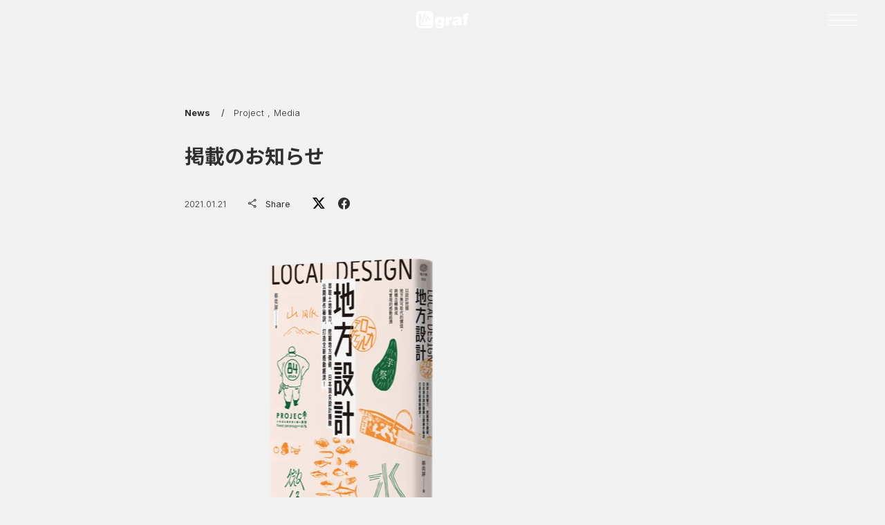

--- FILE ---
content_type: text/html; charset=UTF-8
request_url: https://www.graf-d3.com/news/media-localdesign/
body_size: 88570
content:
<!doctype html><html lang="ja" class="scroll-smooth"><head><meta charset="UTF-8"><meta name="viewport" content="width=device-width, initial-scale=1.0"><title>掲載のお知らせ - graf | decorative mode no.3 design products Inc.</title><meta name="description" content="台湾で発売中の「地方設計」に掲載していただいています。 日本でローカルデザインに携わる15組のデザインチームへ" /><meta name="robots" content="max-image-preview:large" /><link rel="canonical" href="https://www.graf-d3.com/news/media-localdesign/" /><meta name="generator" content="All in One SEO (AIOSEO) 4.9.3" /><meta property="og:locale" content="ja_JP" /><meta property="og:site_name" content="graf | decorative mode no.3 design products Inc." /><meta property="og:type" content="article" /><meta property="og:title" content="掲載のお知らせ - graf | decorative mode no.3 design products Inc." /><meta property="og:description" content="台湾で発売中の「地方設計」に掲載していただいています。 日本でローカルデザインに携わる15組のデザインチームへ" /><meta property="og:url" content="https://www.graf-d3.com/news/media-localdesign/" /><meta property="og:image" content="https://www.graf-d3.com/cms/wp-content/uploads/2021/01/9568aec28d5f38cd0a132bed938bf15a.png" /><meta property="og:image:secure_url" content="https://www.graf-d3.com/cms/wp-content/uploads/2021/01/9568aec28d5f38cd0a132bed938bf15a.png" /><meta property="og:image:width" content="480" /><meta property="og:image:height" content="481" /><meta property="article:published_time" content="2021-01-21T10:22:08+00:00" /><meta property="article:modified_time" content="2021-01-21T12:24:17+00:00" /><meta property="article:publisher" content="https://www.facebook.com/graf.d3" /><meta name="twitter:card" content="summary_large_image" /><meta name="twitter:site" content="@graf_d3" /><meta name="twitter:title" content="掲載のお知らせ - graf | decorative mode no.3 design products Inc." /><meta name="twitter:description" content="台湾で発売中の「地方設計」に掲載していただいています。 日本でローカルデザインに携わる15組のデザインチームへ" /><meta name="twitter:image" content="https://www.graf-d3.com/cms/wp-content/uploads/2021/01/9568aec28d5f38cd0a132bed938bf15a.png" /> <script type="application/ld+json" class="aioseo-schema">{"@context":"https:\/\/schema.org","@graph":[{"@type":"BreadcrumbList","@id":"https:\/\/www.graf-d3.com\/news\/media-localdesign\/#breadcrumblist","itemListElement":[{"@type":"ListItem","@id":"https:\/\/www.graf-d3.com#listItem","position":1,"name":"Home","item":"https:\/\/www.graf-d3.com","nextItem":{"@type":"ListItem","@id":"https:\/\/www.graf-d3.com\/news\/#listItem","name":"\u30cb\u30e5\u30fc\u30b9"}},{"@type":"ListItem","@id":"https:\/\/www.graf-d3.com\/news\/#listItem","position":2,"name":"\u30cb\u30e5\u30fc\u30b9","item":"https:\/\/www.graf-d3.com\/news\/","nextItem":{"@type":"ListItem","@id":"https:\/\/www.graf-d3.com\/news_category\/project\/#listItem","name":"Project"},"previousItem":{"@type":"ListItem","@id":"https:\/\/www.graf-d3.com#listItem","name":"Home"}},{"@type":"ListItem","@id":"https:\/\/www.graf-d3.com\/news_category\/project\/#listItem","position":3,"name":"Project","item":"https:\/\/www.graf-d3.com\/news_category\/project\/","nextItem":{"@type":"ListItem","@id":"https:\/\/www.graf-d3.com\/news\/media-localdesign\/#listItem","name":"\u63b2\u8f09\u306e\u304a\u77e5\u3089\u305b"},"previousItem":{"@type":"ListItem","@id":"https:\/\/www.graf-d3.com\/news\/#listItem","name":"\u30cb\u30e5\u30fc\u30b9"}},{"@type":"ListItem","@id":"https:\/\/www.graf-d3.com\/news\/media-localdesign\/#listItem","position":4,"name":"\u63b2\u8f09\u306e\u304a\u77e5\u3089\u305b","previousItem":{"@type":"ListItem","@id":"https:\/\/www.graf-d3.com\/news_category\/project\/#listItem","name":"Project"}}]},{"@type":"Organization","@id":"https:\/\/www.graf-d3.com\/#organization","name":"graf","description":"\u308f\u305f\u3057\u305f\u3061\u306f\u3001\u300c\u3082\u306e\u3065\u304f\u308a\u300d\u3092\u901a\u3057\u3066\u3001\u300c\u66ae\u3089\u3057\u3092\u8c4a\u304b\u306b\u3059\u308b\u300d\u3053\u3068\u3092\u76ee\u6307\u3059\u30af\u30ea\u30a8\u30a4\u30c6\u30a3\u30d6\u30e6\u30cb\u30c3\u30c8\u3067\u3059\u3002\u5927\u962a\u3092\u62e0\u70b9\u306b\u3001\u5bb6\u5177\u306e\u88fd\u9020\u30fb\u8ca9\u58f2\u3001\u30b9\u30da\u30fc\u30b9\u30c7\u30b6\u30a4\u30f3\u3001\u30d7\u30ed\u30c0\u30af\u30c8\u30c7\u30b6\u30a4\u30f3\u3001\u30d6\u30e9\u30f3\u30c7\u30a3\u30f3\u30b0\u30c7\u30b6\u30a4\u30f3\u3001\u30b0\u30e9\u30d5\u30a3\u30c3\u30af\u30c7\u30b6\u30a4\u30f3\u3001\u30b3\u30df\u30e5\u30cb\u30c6\u30a3\u30c7\u30b6\u30a4\u30f3\u3001\u30ab\u30d5\u30a7\u306e\u904b\u55b6\u3084\u98df\u3084\u97f3\u697d\u306e\u30a4\u30d9\u30f3\u30c8\u904b\u55b6\u306a\u3069\u3001\u3055\u307e\u3056\u307e\u306a\u624b\u6cd5\u3092\u4f7f\u3063\u3066\u300c\u66ae\u3089\u3057\u300d\u306b\u307e\u3064\u308f\u308b\u3042\u3089\u3086\u308b\u4e8b\u67c4\u306b\u53d6\u308a\u7d44\u3093\u3067\u3044\u307e\u3059\u3002","url":"https:\/\/www.graf-d3.com\/","sameAs":["https:\/\/www.facebook.com\/graf.d3","https:\/\/twitter.com\/graf_d3","https:\/\/www.instagram.com\/graf.studio\/"]},{"@type":"WebPage","@id":"https:\/\/www.graf-d3.com\/news\/media-localdesign\/#webpage","url":"https:\/\/www.graf-d3.com\/news\/media-localdesign\/","name":"\u63b2\u8f09\u306e\u304a\u77e5\u3089\u305b - graf | decorative mode no.3 design products Inc.","description":"\u53f0\u6e7e\u3067\u767a\u58f2\u4e2d\u306e\u300c\u5730\u65b9\u8a2d\u8a08\u300d\u306b\u63b2\u8f09\u3057\u3066\u3044\u305f\u3060\u3044\u3066\u3044\u307e\u3059\u3002 \u65e5\u672c\u3067\u30ed\u30fc\u30ab\u30eb\u30c7\u30b6\u30a4\u30f3\u306b\u643a\u308f\u308b15\u7d44\u306e\u30c7\u30b6\u30a4\u30f3\u30c1\u30fc\u30e0\u3078","inLanguage":"ja","isPartOf":{"@id":"https:\/\/www.graf-d3.com\/#website"},"breadcrumb":{"@id":"https:\/\/www.graf-d3.com\/news\/media-localdesign\/#breadcrumblist"},"image":{"@type":"ImageObject","url":"https:\/\/www.graf-d3.com\/cms\/wp-content\/uploads\/2021\/01\/9568aec28d5f38cd0a132bed938bf15a.png","@id":"https:\/\/www.graf-d3.com\/news\/media-localdesign\/#mainImage","width":480,"height":481},"primaryImageOfPage":{"@id":"https:\/\/www.graf-d3.com\/news\/media-localdesign\/#mainImage"},"datePublished":"2021-01-21T19:22:08+09:00","dateModified":"2021-01-21T21:24:17+09:00"},{"@type":"WebSite","@id":"https:\/\/www.graf-d3.com\/#website","url":"https:\/\/www.graf-d3.com\/","name":"graf","description":"\u308f\u305f\u3057\u305f\u3061\u306f\u3001\u300c\u3082\u306e\u3065\u304f\u308a\u300d\u3092\u901a\u3057\u3066\u3001\u300c\u66ae\u3089\u3057\u3092\u8c4a\u304b\u306b\u3059\u308b\u300d\u3053\u3068\u3092\u76ee\u6307\u3059\u30af\u30ea\u30a8\u30a4\u30c6\u30a3\u30d6\u30e6\u30cb\u30c3\u30c8\u3067\u3059\u3002\u5927\u962a\u3092\u62e0\u70b9\u306b\u3001\u5bb6\u5177\u306e\u88fd\u9020\u30fb\u8ca9\u58f2\u3001\u30b9\u30da\u30fc\u30b9\u30c7\u30b6\u30a4\u30f3\u3001\u30d7\u30ed\u30c0\u30af\u30c8\u30c7\u30b6\u30a4\u30f3\u3001\u30d6\u30e9\u30f3\u30c7\u30a3\u30f3\u30b0\u30c7\u30b6\u30a4\u30f3\u3001\u30b0\u30e9\u30d5\u30a3\u30c3\u30af\u30c7\u30b6\u30a4\u30f3\u3001\u30b3\u30df\u30e5\u30cb\u30c6\u30a3\u30c7\u30b6\u30a4\u30f3\u3001\u30ab\u30d5\u30a7\u306e\u904b\u55b6\u3084\u98df\u3084\u97f3\u697d\u306e\u30a4\u30d9\u30f3\u30c8\u904b\u55b6\u306a\u3069\u3001\u3055\u307e\u3056\u307e\u306a\u624b\u6cd5\u3092\u4f7f\u3063\u3066\u300c\u66ae\u3089\u3057\u300d\u306b\u307e\u3064\u308f\u308b\u3042\u3089\u3086\u308b\u4e8b\u67c4\u306b\u53d6\u308a\u7d44\u3093\u3067\u3044\u307e\u3059\u3002","inLanguage":"ja","publisher":{"@id":"https:\/\/www.graf-d3.com\/#organization"}}]}</script>  <script type="text/javascript">window._wpemojiSettings = {"baseUrl":"https:\/\/s.w.org\/images\/core\/emoji\/14.0.0\/72x72\/","ext":".png","svgUrl":"https:\/\/s.w.org\/images\/core\/emoji\/14.0.0\/svg\/","svgExt":".svg","source":{"concatemoji":"https:\/\/www.graf-d3.com\/cms\/wp-includes\/js\/wp-emoji-release.min.js?ver=6.4.7"}};
/*! This file is auto-generated */
!function(i,n){var o,s,e;function c(e){try{var t={supportTests:e,timestamp:(new Date).valueOf()};sessionStorage.setItem(o,JSON.stringify(t))}catch(e){}}function p(e,t,n){e.clearRect(0,0,e.canvas.width,e.canvas.height),e.fillText(t,0,0);var t=new Uint32Array(e.getImageData(0,0,e.canvas.width,e.canvas.height).data),r=(e.clearRect(0,0,e.canvas.width,e.canvas.height),e.fillText(n,0,0),new Uint32Array(e.getImageData(0,0,e.canvas.width,e.canvas.height).data));return t.every(function(e,t){return e===r[t]})}function u(e,t,n){switch(t){case"flag":return n(e,"\ud83c\udff3\ufe0f\u200d\u26a7\ufe0f","\ud83c\udff3\ufe0f\u200b\u26a7\ufe0f")?!1:!n(e,"\ud83c\uddfa\ud83c\uddf3","\ud83c\uddfa\u200b\ud83c\uddf3")&&!n(e,"\ud83c\udff4\udb40\udc67\udb40\udc62\udb40\udc65\udb40\udc6e\udb40\udc67\udb40\udc7f","\ud83c\udff4\u200b\udb40\udc67\u200b\udb40\udc62\u200b\udb40\udc65\u200b\udb40\udc6e\u200b\udb40\udc67\u200b\udb40\udc7f");case"emoji":return!n(e,"\ud83e\udef1\ud83c\udffb\u200d\ud83e\udef2\ud83c\udfff","\ud83e\udef1\ud83c\udffb\u200b\ud83e\udef2\ud83c\udfff")}return!1}function f(e,t,n){var r="undefined"!=typeof WorkerGlobalScope&&self instanceof WorkerGlobalScope?new OffscreenCanvas(300,150):i.createElement("canvas"),a=r.getContext("2d",{willReadFrequently:!0}),o=(a.textBaseline="top",a.font="600 32px Arial",{});return e.forEach(function(e){o[e]=t(a,e,n)}),o}function t(e){var t=i.createElement("script");t.src=e,t.defer=!0,i.head.appendChild(t)}"undefined"!=typeof Promise&&(o="wpEmojiSettingsSupports",s=["flag","emoji"],n.supports={everything:!0,everythingExceptFlag:!0},e=new Promise(function(e){i.addEventListener("DOMContentLoaded",e,{once:!0})}),new Promise(function(t){var n=function(){try{var e=JSON.parse(sessionStorage.getItem(o));if("object"==typeof e&&"number"==typeof e.timestamp&&(new Date).valueOf()<e.timestamp+604800&&"object"==typeof e.supportTests)return e.supportTests}catch(e){}return null}();if(!n){if("undefined"!=typeof Worker&&"undefined"!=typeof OffscreenCanvas&&"undefined"!=typeof URL&&URL.createObjectURL&&"undefined"!=typeof Blob)try{var e="postMessage("+f.toString()+"("+[JSON.stringify(s),u.toString(),p.toString()].join(",")+"));",r=new Blob([e],{type:"text/javascript"}),a=new Worker(URL.createObjectURL(r),{name:"wpTestEmojiSupports"});return void(a.onmessage=function(e){c(n=e.data),a.terminate(),t(n)})}catch(e){}c(n=f(s,u,p))}t(n)}).then(function(e){for(var t in e)n.supports[t]=e[t],n.supports.everything=n.supports.everything&&n.supports[t],"flag"!==t&&(n.supports.everythingExceptFlag=n.supports.everythingExceptFlag&&n.supports[t]);n.supports.everythingExceptFlag=n.supports.everythingExceptFlag&&!n.supports.flag,n.DOMReady=!1,n.readyCallback=function(){n.DOMReady=!0}}).then(function(){return e}).then(function(){var e;n.supports.everything||(n.readyCallback(),(e=n.source||{}).concatemoji?t(e.concatemoji):e.wpemoji&&e.twemoji&&(t(e.twemoji),t(e.wpemoji)))}))}((window,document),window._wpemojiSettings);</script> <style id='wp-emoji-styles-inline-css' type='text/css'>img.wp-smiley,img.emoji{display:inline !important;border:none !important;box-shadow:none !important;height:1em !important;width:1em !important;margin:0 .07em !important;vertical-align:-.1em !important;background:0 0 !important;padding:0 !important}</style><link rel='stylesheet' id='wp-block-library-css' href='https://www.graf-d3.com/cms/wp-content/cache/autoptimize/css/autoptimize_single_13024b79745d683328481f6b5cd81782.css?ver=18.9.0' type='text/css' media='all' /><link rel='stylesheet' id='aioseo/css/src/vue/standalone/blocks/table-of-contents/global.scss-css' href='https://www.graf-d3.com/cms/wp-content/cache/autoptimize/css/autoptimize_single_8aeaa129c1f80e6e5dbaa329351d1482.css?ver=4.9.3' type='text/css' media='all' /><style id='classic-theme-styles-inline-css' type='text/css'>/*! This file is auto-generated */
.wp-block-button__link{color:#fff;background-color:#32373c;border-radius:9999px;box-shadow:none;text-decoration:none;padding:calc(.667em + 2px) calc(1.333em + 2px);font-size:1.125em}.wp-block-file__button{background:#32373c;color:#fff;text-decoration:none}</style><style id='global-styles-inline-css' type='text/css'>:root{--wp--preset--aspect-ratio--square:1;--wp--preset--aspect-ratio--4-3:4/3;--wp--preset--aspect-ratio--3-4:3/4;--wp--preset--aspect-ratio--3-2:3/2;--wp--preset--aspect-ratio--2-3:2/3;--wp--preset--aspect-ratio--16-9:16/9;--wp--preset--aspect-ratio--9-16:9/16;--wp--preset--color--black:#000;--wp--preset--color--cyan-bluish-gray:#abb8c3;--wp--preset--color--white:#fff;--wp--preset--color--pale-pink:#f78da7;--wp--preset--color--vivid-red:#cf2e2e;--wp--preset--color--luminous-vivid-orange:#ff6900;--wp--preset--color--luminous-vivid-amber:#fcb900;--wp--preset--color--light-green-cyan:#7bdcb5;--wp--preset--color--vivid-green-cyan:#00d084;--wp--preset--color--pale-cyan-blue:#8ed1fc;--wp--preset--color--vivid-cyan-blue:#0693e3;--wp--preset--color--vivid-purple:#9b51e0;--wp--preset--gradient--vivid-cyan-blue-to-vivid-purple:linear-gradient(135deg,rgba(6,147,227,1) 0%,#9b51e0 100%);--wp--preset--gradient--light-green-cyan-to-vivid-green-cyan:linear-gradient(135deg,#7adcb4 0%,#00d082 100%);--wp--preset--gradient--luminous-vivid-amber-to-luminous-vivid-orange:linear-gradient(135deg,rgba(252,185,0,1) 0%,rgba(255,105,0,1) 100%);--wp--preset--gradient--luminous-vivid-orange-to-vivid-red:linear-gradient(135deg,rgba(255,105,0,1) 0%,#cf2e2e 100%);--wp--preset--gradient--very-light-gray-to-cyan-bluish-gray:linear-gradient(135deg,#eee 0%,#a9b8c3 100%);--wp--preset--gradient--cool-to-warm-spectrum:linear-gradient(135deg,#4aeadc 0%,#9778d1 20%,#cf2aba 40%,#ee2c82 60%,#fb6962 80%,#fef84c 100%);--wp--preset--gradient--blush-light-purple:linear-gradient(135deg,#ffceec 0%,#9896f0 100%);--wp--preset--gradient--blush-bordeaux:linear-gradient(135deg,#fecda5 0%,#fe2d2d 50%,#6b003e 100%);--wp--preset--gradient--luminous-dusk:linear-gradient(135deg,#ffcb70 0%,#c751c0 50%,#4158d0 100%);--wp--preset--gradient--pale-ocean:linear-gradient(135deg,#fff5cb 0%,#b6e3d4 50%,#33a7b5 100%);--wp--preset--gradient--electric-grass:linear-gradient(135deg,#caf880 0%,#71ce7e 100%);--wp--preset--gradient--midnight:linear-gradient(135deg,#020381 0%,#2874fc 100%);--wp--preset--font-size--small:13px;--wp--preset--font-size--medium:20px;--wp--preset--font-size--large:36px;--wp--preset--font-size--x-large:42px;--wp--preset--spacing--20:.44rem;--wp--preset--spacing--30:.67rem;--wp--preset--spacing--40:1rem;--wp--preset--spacing--50:1.5rem;--wp--preset--spacing--60:2.25rem;--wp--preset--spacing--70:3.38rem;--wp--preset--spacing--80:5.06rem;--wp--preset--shadow--natural:6px 6px 9px rgba(0,0,0,.2);--wp--preset--shadow--deep:12px 12px 50px rgba(0,0,0,.4);--wp--preset--shadow--sharp:6px 6px 0px rgba(0,0,0,.2);--wp--preset--shadow--outlined:6px 6px 0px -3px rgba(255,255,255,1),6px 6px rgba(0,0,0,1);--wp--preset--shadow--crisp:6px 6px 0px rgba(0,0,0,1)}:where(.is-layout-flex){gap:.5em}:where(.is-layout-grid){gap:.5em}body .is-layout-flex{display:flex}.is-layout-flex{flex-wrap:wrap;align-items:center}.is-layout-flex>:is(*,div){margin:0}body .is-layout-grid{display:grid}.is-layout-grid>:is(*,div){margin:0}:where(.wp-block-columns.is-layout-flex){gap:2em}:where(.wp-block-columns.is-layout-grid){gap:2em}:where(.wp-block-post-template.is-layout-flex){gap:1.25em}:where(.wp-block-post-template.is-layout-grid){gap:1.25em}.has-black-color{color:var(--wp--preset--color--black) !important}.has-cyan-bluish-gray-color{color:var(--wp--preset--color--cyan-bluish-gray) !important}.has-white-color{color:var(--wp--preset--color--white) !important}.has-pale-pink-color{color:var(--wp--preset--color--pale-pink) !important}.has-vivid-red-color{color:var(--wp--preset--color--vivid-red) !important}.has-luminous-vivid-orange-color{color:var(--wp--preset--color--luminous-vivid-orange) !important}.has-luminous-vivid-amber-color{color:var(--wp--preset--color--luminous-vivid-amber) !important}.has-light-green-cyan-color{color:var(--wp--preset--color--light-green-cyan) !important}.has-vivid-green-cyan-color{color:var(--wp--preset--color--vivid-green-cyan) !important}.has-pale-cyan-blue-color{color:var(--wp--preset--color--pale-cyan-blue) !important}.has-vivid-cyan-blue-color{color:var(--wp--preset--color--vivid-cyan-blue) !important}.has-vivid-purple-color{color:var(--wp--preset--color--vivid-purple) !important}.has-black-background-color{background-color:var(--wp--preset--color--black) !important}.has-cyan-bluish-gray-background-color{background-color:var(--wp--preset--color--cyan-bluish-gray) !important}.has-white-background-color{background-color:var(--wp--preset--color--white) !important}.has-pale-pink-background-color{background-color:var(--wp--preset--color--pale-pink) !important}.has-vivid-red-background-color{background-color:var(--wp--preset--color--vivid-red) !important}.has-luminous-vivid-orange-background-color{background-color:var(--wp--preset--color--luminous-vivid-orange) !important}.has-luminous-vivid-amber-background-color{background-color:var(--wp--preset--color--luminous-vivid-amber) !important}.has-light-green-cyan-background-color{background-color:var(--wp--preset--color--light-green-cyan) !important}.has-vivid-green-cyan-background-color{background-color:var(--wp--preset--color--vivid-green-cyan) !important}.has-pale-cyan-blue-background-color{background-color:var(--wp--preset--color--pale-cyan-blue) !important}.has-vivid-cyan-blue-background-color{background-color:var(--wp--preset--color--vivid-cyan-blue) !important}.has-vivid-purple-background-color{background-color:var(--wp--preset--color--vivid-purple) !important}.has-black-border-color{border-color:var(--wp--preset--color--black) !important}.has-cyan-bluish-gray-border-color{border-color:var(--wp--preset--color--cyan-bluish-gray) !important}.has-white-border-color{border-color:var(--wp--preset--color--white) !important}.has-pale-pink-border-color{border-color:var(--wp--preset--color--pale-pink) !important}.has-vivid-red-border-color{border-color:var(--wp--preset--color--vivid-red) !important}.has-luminous-vivid-orange-border-color{border-color:var(--wp--preset--color--luminous-vivid-orange) !important}.has-luminous-vivid-amber-border-color{border-color:var(--wp--preset--color--luminous-vivid-amber) !important}.has-light-green-cyan-border-color{border-color:var(--wp--preset--color--light-green-cyan) !important}.has-vivid-green-cyan-border-color{border-color:var(--wp--preset--color--vivid-green-cyan) !important}.has-pale-cyan-blue-border-color{border-color:var(--wp--preset--color--pale-cyan-blue) !important}.has-vivid-cyan-blue-border-color{border-color:var(--wp--preset--color--vivid-cyan-blue) !important}.has-vivid-purple-border-color{border-color:var(--wp--preset--color--vivid-purple) !important}.has-vivid-cyan-blue-to-vivid-purple-gradient-background{background:var(--wp--preset--gradient--vivid-cyan-blue-to-vivid-purple) !important}.has-light-green-cyan-to-vivid-green-cyan-gradient-background{background:var(--wp--preset--gradient--light-green-cyan-to-vivid-green-cyan) !important}.has-luminous-vivid-amber-to-luminous-vivid-orange-gradient-background{background:var(--wp--preset--gradient--luminous-vivid-amber-to-luminous-vivid-orange) !important}.has-luminous-vivid-orange-to-vivid-red-gradient-background{background:var(--wp--preset--gradient--luminous-vivid-orange-to-vivid-red) !important}.has-very-light-gray-to-cyan-bluish-gray-gradient-background{background:var(--wp--preset--gradient--very-light-gray-to-cyan-bluish-gray) !important}.has-cool-to-warm-spectrum-gradient-background{background:var(--wp--preset--gradient--cool-to-warm-spectrum) !important}.has-blush-light-purple-gradient-background{background:var(--wp--preset--gradient--blush-light-purple) !important}.has-blush-bordeaux-gradient-background{background:var(--wp--preset--gradient--blush-bordeaux) !important}.has-luminous-dusk-gradient-background{background:var(--wp--preset--gradient--luminous-dusk) !important}.has-pale-ocean-gradient-background{background:var(--wp--preset--gradient--pale-ocean) !important}.has-electric-grass-gradient-background{background:var(--wp--preset--gradient--electric-grass) !important}.has-midnight-gradient-background{background:var(--wp--preset--gradient--midnight) !important}.has-small-font-size{font-size:var(--wp--preset--font-size--small) !important}.has-medium-font-size{font-size:var(--wp--preset--font-size--medium) !important}.has-large-font-size{font-size:var(--wp--preset--font-size--large) !important}.has-x-large-font-size{font-size:var(--wp--preset--font-size--x-large) !important}:where(.wp-block-columns.is-layout-flex){gap:2em}:where(.wp-block-columns.is-layout-grid){gap:2em}:root :where(.wp-block-pullquote){font-size:1.5em;line-height:1.6}:where(.wp-block-post-template.is-layout-flex){gap:1.25em}:where(.wp-block-post-template.is-layout-grid){gap:1.25em}</style><meta name="cdp-version" content="1.5.0" /><link rel="icon" href="https://www.graf-d3.com/cms/wp-content/uploads/2023/02/cropped-favicon-1-32x32.png" sizes="32x32" /><link rel="icon" href="https://www.graf-d3.com/cms/wp-content/uploads/2023/02/cropped-favicon-1-192x192.png" sizes="192x192" /><link rel="apple-touch-icon" href="https://www.graf-d3.com/cms/wp-content/uploads/2023/02/cropped-favicon-1-180x180.png" /><meta name="msapplication-TileImage" content="https://www.graf-d3.com/cms/wp-content/uploads/2023/02/cropped-favicon-1-270x270.png" /><style type="text/css" id="wp-custom-css">.flpc{display:block !important}.flsp{display:none !important}@media only screen and (max-width:750px){.flpc{display:none !important}.flsp{display:block !important}}</style><link rel="stylesheet" href="https://cdn.jsdelivr.net/npm/yakuhanjp@3.4.1/dist/css/yakuhanjp_s.min.css"><link rel="stylesheet" href="https://cdn.jsdelivr.net/npm/swiper@9.4.1/swiper-bundle.min.css"><link rel="preload" href="https://www.graf-d3.com/cms/wp-content/themes/grafdecorativemodeno3/style.css?ver=20260202031606" as="style"><link rel="stylesheet" href="https://www.graf-d3.com/cms/wp-content/cache/autoptimize/css/autoptimize_single_fe62455984ee0cbe45e9e3570cb4db03.css?ver=20260202031606"><link rel="preconnect" href="https://fonts.googleapis.com"><link rel="preconnect" href="https://fonts.gstatic.com" crossorigin><link href="https://fonts.googleapis.com/css2?family=Inter:wght@100;200;300;400;500;600;700&family=Noto+Sans+JP:wght@100;300;400;500;700&display=swap" rel="stylesheet"> <script defer src="https://cdn.jsdelivr.net/npm/swiper@9.4.1/swiper-bundle.min.js"></script> <script defer src="https://www.graf-d3.com/cms/wp-content/themes/grafdecorativemodeno3/js/script.js"></script> <script defer src="https://cdn.jsdelivr.net/npm/@alpinejs/ui@3.13.5-beta.0/dist/cdn.min.js"></script> <script defer src="https://cdn.jsdelivr.net/npm/@alpinejs/collapse@3.13.5/dist/cdn.min.js"></script> <script defer src="https://cdn.jsdelivr.net/npm/@alpinejs/focus@3.13.5/dist/cdn.min.js"></script> <script defer src="https://cdn.jsdelivr.net/npm/alpinejs@3.13.5/dist/cdn.min.js"></script> <script defer src="https://cdnjs.cloudflare.com/ajax/libs/gsap/3.12.5/gsap.min.js"></script> <script defer src="https://cdnjs.cloudflare.com/ajax/libs/gsap/3.12.5/ScrollTrigger.min.js"></script> <script defer src="https://www.graf-d3.com/cms/wp-content/themes/grafdecorativemodeno3/js/@gsap/ScrollSmoother@3.11.4/ScrollSmoother.min.js"></script> <script src="https://www.graf-d3.com/cms/wp-content/themes/grafdecorativemodeno3/js/@splide/splide@4.1.4/splide.min.js"></script> <script src="https://cdnjs.cloudflare.com/ajax/libs/luminous-lightbox/2.4.0/luminous.min.js"></script> <script type="text/javascript">var _gaq = _gaq || [];
 _gaq.push(['_setAccount', 'UA-27711486-1']);
 _gaq.push(['_trackPageview']);

 (function() {
   var ga = document.createElement('script'); ga.type = 'text/javascript'; ga.async = true;
   ga.src = ('https:' == document.location.protocol ? 'https://ssl' : 'http://www') + '.google-analytics.com/ga.js';
   var s = document.getElementsByTagName('script')[0]; s.parentNode.insertBefore(ga, s);
 })();</script>  <script async src="https://www.googletagmanager.com/gtag/js?id=G-HJFXV012WZ"></script> <script>window.dataLayer = window.dataLayer || [];
  function gtag(){dataLayer.push(arguments);}
  gtag('js', new Date());

  gtag('config', 'G-HJFXV012WZ');</script> </head><body class="cpt_news-template-default single single-cpt_news postid-7990 bg-[#f2f2f2] transition-colors duration-500 ease-in-out" ><div id="loading" class="flex justify-center items-center w-full h-full fixed z-50 transition-all duration-500 backdrop-blur-lg"><div class="animate-spin h-5 w-5 border-2 border-[#2f2f2f] rounded-full opacity-60" style="border-top-color: transparent"></div></div><div id="wrapper"><header id="header"><div class="header-left block w-2/5 mx-auto py-5 absolute left-10 mix-blend-difference z-3 text-[#f1f1f1] text-sm font-extralight"><div class="mt-2 sm:w-10/12 w-9/12 truncate ..."> <span property="itemListElement" typeof="ListItem"><a property="item" typeof="WebPage" title="Go to graf | decorative mode no.3 design products Inc.." href="https://www.graf-d3.com" class="home" ><span property="name">Home</span></a><meta property="position" content="1"></span> / <span property="itemListElement" typeof="ListItem"><a property="item" typeof="WebPage" title="Go to ニュース." href="https://www.graf-d3.com/news/" class="archive post-cpt_news-archive" ><span property="name">ニュース</span></a><meta property="position" content="2"></span> / <span property="itemListElement" typeof="ListItem"><span property="name" class="post post-cpt_news current-item">掲載のお知らせ</span><meta property="url" content="https://www.graf-d3.com/news/media-localdesign/"><meta property="position" content="3"></span></div></div><div id="logo" class="w-24 fixed z-50 top-5 left-1/2 -ml-12 mix-blend-difference"><a href="https://www.graf-d3.com/" class="block "> <svg width="91" height="30" viewBox="0 0 91 30" fill="none" xmlns="http://www.w3.org/2000/svg" class="w-full h-auto "> <g style="mix-blend-mode:difference" clip-path="url(#clip0_1_7)"> <g style="mix-blend-mode:difference"> <path d="M38.8173 15.065C39.007 14.7729 39.2713 14.5368 39.5828 14.381C39.8943 14.2253 40.2418 14.1555 40.5893 14.179C40.9619 14.1563 41.3345 14.2251 41.6744 14.3796C42.0143 14.534 42.3112 14.7693 42.5393 15.065C42.9228 15.7058 43.108 16.446 43.0713 17.192C43.1071 17.9383 42.9209 18.6784 42.5363 19.319C42.3329 19.6515 42.0457 19.9247 41.7035 20.1113C41.3612 20.2979 40.976 20.3912 40.5863 20.382C40.2659 20.3845 39.9502 20.3043 39.6699 20.1491C39.3896 19.9939 39.1541 19.7689 38.9863 19.496C38.6249 18.9107 38.4402 18.2336 38.4543 17.546C38.2681 16.7024 38.3972 15.8198 38.8173 15.065ZM35.2723 28.713C37.0061 29.6585 38.974 30.0891 40.9443 29.954C44.1343 29.954 46.4383 29.245 47.5023 27.654C48.2113 26.591 48.5653 24.818 48.5653 22.16V10.28H43.4253V12.23C42.8628 11.5497 42.2062 10.953 41.4753 10.458C40.7033 10.0597 39.8601 9.81835 38.9943 9.74797C38.0141 9.67622 37.0315 9.84877 36.1344 10.2502C35.2373 10.6516 34.4539 11.2693 33.8543 12.048C32.8636 13.5744 32.3684 15.3695 32.4363 17.188C32.3886 18.0913 32.5206 18.9952 32.8248 19.8471C33.129 20.699 33.5992 21.4821 34.2083 22.151C34.7711 22.8128 35.4809 23.3338 36.281 23.6724C37.0811 24.011 37.9493 24.1578 38.8163 24.101C39.6729 24.1137 40.5212 23.9317 41.2973 23.569C41.8698 23.2776 42.4068 22.9209 42.8973 22.506V23.924C42.9869 24.6742 42.7976 25.4313 42.3653 26.051C42.1354 26.2859 41.8591 26.4703 41.554 26.5923C41.2489 26.7144 40.9217 26.7715 40.5933 26.76C40.1562 26.7498 39.729 26.6279 39.3523 26.406C39.2293 26.3366 39.1299 26.232 39.0668 26.1056C39.0037 25.9793 38.9798 25.837 38.9983 25.697H33.1453C33.2719 26.3195 33.5263 26.9089 33.8924 27.4281C34.2586 27.9472 34.7284 28.3847 35.2723 28.713Z" fill="white"/> <path d="M51.2227 24.99V10.279H56.5397V13.293C57.4257 10.993 58.8397 9.92499 60.9707 9.92499H61.6797V15.774C61.4315 15.7818 61.186 15.7205 60.9707 15.597H60.4387C59.47 15.5288 58.5138 15.8474 57.7797 16.483C57.1258 17.4794 56.8147 18.6618 56.8937 19.851V24.991H51.2227V24.99Z" fill="white"/> <path d="M72.1368 21.269C71.8959 21.5498 71.5966 21.7746 71.2598 21.9277C70.923 22.0807 70.5567 22.1583 70.1868 22.155C69.6938 22.1431 69.2095 22.0223 68.7688 21.801C68.606 21.718 68.4698 21.5909 68.3757 21.4343C68.2817 21.2776 68.2335 21.0977 68.2368 20.915C68.2368 20.206 68.7688 19.674 69.6548 19.315C70.6188 19.083 71.5662 18.787 72.4908 18.429C72.6754 19.3893 72.5515 20.3834 72.1368 21.269ZM79.2268 24.814L78.5178 24.105C78.4284 23.7564 78.3692 23.4007 78.3408 23.042V15.948C78.3408 13.821 77.9868 12.403 77.2778 11.517C76.2118 10.457 74.0868 9.74799 71.0738 9.74799C68.2378 9.74799 66.2888 10.102 64.8738 10.989C64.2913 11.3704 63.8203 11.8994 63.509 12.5222C63.1977 13.145 63.0572 13.8392 63.1018 14.534H68.5958C68.6226 14.2896 68.6994 14.0533 68.8214 13.8398C68.9433 13.6263 69.1079 13.4402 69.3048 13.293C69.6981 13.1347 70.1239 13.074 70.5458 13.116C70.9677 13.074 71.3935 13.1347 71.7868 13.293C72.0135 13.3546 72.2102 13.4962 72.3405 13.6916C72.4708 13.887 72.526 14.123 72.4958 14.356C72.4958 15.065 71.6098 15.597 69.8368 15.774C68.1675 15.9787 66.5107 16.2744 64.8738 16.66C64.0486 16.9599 63.343 17.5194 62.863 18.2546C62.3829 18.9898 62.1544 19.8609 62.2118 20.737C62.1754 21.3874 62.3028 22.0366 62.5823 22.625C62.8619 23.2134 63.2846 23.7223 63.8118 24.105C64.8947 24.874 66.2081 25.2491 67.5338 25.168C68.5637 25.1957 69.5886 25.0147 70.5468 24.636C71.4724 24.2739 72.3161 23.7298 73.0278 23.036L73.3818 24.636H79.4078V24.813L79.2268 24.814Z" fill="white"/> <path d="M87.7355 10.28H90.2155V13.648H87.7355V24.991H81.8855V13.648H79.9355V10.28H81.8855C81.8855 7.79898 82.4175 6.20398 83.3035 5.31698C84.5654 4.5039 86.0605 4.13023 87.5565 4.25398H90.0355V7.97598H88.4355C87.9035 8.15298 87.5495 8.68498 87.5495 9.74798L87.7355 10.28Z" fill="white"/> <path d="M23.2189 0H5.67286C4.91595 0.0101553 4.16848 0.169668 3.47336 0.469386C2.77824 0.769104 2.14914 1.20313 1.62216 1.74656C1.09518 2.28998 0.680682 2.93212 0.402459 3.63612C0.124236 4.34012 -0.0122401 5.09213 0.000861319 5.849V23.927C0.014178 25.4741 0.634686 26.9541 1.72871 28.0481C2.82274 29.1422 4.30273 29.7627 5.84986 29.776H23.4009C24.948 29.7627 26.428 29.1422 27.522 28.0481C28.616 26.9541 29.2365 25.4741 29.2499 23.927V5.849C29.1668 4.29342 28.4994 2.82659 27.3811 1.74206C26.2628 0.65754 24.7763 0.0353439 23.2189 0ZM24.6369 15.42H21.0919C20.7379 15.42 20.3829 15.243 20.3829 14.888C20.3829 14.888 20.0289 13.47 19.4969 11.875C18.9649 14.711 18.0789 18.075 18.0789 18.075C18.0665 18.259 17.9878 18.4322 17.8574 18.5625C17.727 18.6929 17.5538 18.7716 17.3699 18.784C17.1632 18.7855 16.9624 18.7158 16.801 18.5867C16.6397 18.4576 16.5277 18.2769 16.4839 18.075C16.4839 18.075 15.2429 12.758 14.1839 9.036C13.4749 13.467 12.0569 21.443 12.0569 21.443C12.0445 21.627 11.9658 21.8002 11.8354 21.9305C11.705 22.0609 11.5318 22.1396 11.3479 22.152C11.1524 22.118 10.9688 22.0352 10.8139 21.9112C10.659 21.7873 10.5379 21.6262 10.4619 21.443C10.4619 21.443 9.21686 15.6 8.50786 11.875C8.46154 13.0292 8.22258 14.1676 7.80086 15.243V24.282H24.6369V26.054H4.07686V25.7V4.608H7.80086V9.039C7.89058 8.81141 7.95009 8.57305 7.97786 8.33C8.04225 8.15358 8.16531 8.00465 8.32643 7.90816C8.48755 7.81167 8.67694 7.77348 8.86286 7.8C9.21686 7.623 9.57186 7.977 9.57186 8.332C9.57186 8.332 10.6349 13.117 11.3439 17.017C12.0529 12.409 13.2939 5.142 13.2939 5.142C13.3377 4.94007 13.4497 4.75938 13.611 4.63027C13.7724 4.50117 13.9732 4.43151 14.1799 4.433C14.3662 4.40636 14.556 4.44472 14.7174 4.54161C14.8787 4.6385 15.0018 4.78802 15.0659 4.965C15.0659 4.965 16.4839 10.814 17.3659 14.359C17.8979 11.523 18.7839 8.333 18.7839 8.333C18.7963 8.14905 18.8749 7.97583 19.0053 7.84546C19.1357 7.71509 19.3089 7.63641 19.4929 7.624C19.6756 7.62074 19.8555 7.66889 20.0121 7.76296C20.1688 7.85702 20.2959 7.99321 20.3789 8.156C20.3789 8.156 21.6199 12.764 21.9789 13.65H24.8149V15.42H24.6369Z" fill="white"/> </g> </g> <defs> <clipPath id="clip0_1_7"> <rect width="90.2159" height="29.9783" fill="white"/> </clipPath> </defs> </svg></a></div><div class="header-right fixed z-5 top-6 right-36 mix-blend-exclusion text-xl md:block hidden Inter"><ul><li class="inline-block mr-8"><a href="https://www.graf-onlineshop.com/" class="block text-[#f1f1f1]" target="_blank">Online Shop</a></li><li class="inline-block"><a href="https://www.graf-d3.com/contact/" class="block text-[#f1f1f1]">Contact</a></li></ul></div><div x-data="{ open: false }" class="drawer flex justify-center"> <button
 x-on:click="open = true"
 :class="{ 'drawer-open': open }"
 class="drawer-hamburger w-14 z-50 fixed top-5 lg:right-10 right-5 pb-6 px-2 mix-blend-exclusion"
 > <span class="drawer-hamburger-icon "></span> </button><div
 x-dialog
 x-model="open"
 style="display: none"
 class="fixed inset-0 z-10 overflow-hidden"
 ><div x-dialog:overlay x-transition.opacity class="fixed inset-0 bg-black bg-opacity-50"></div><div class="fixed inset-y-0 right-0 w-full top-0 "><div
 x-dialog:panel
 x-transition:enter="transition-opacity ease-out duration-300"
 x-transition:enter-start="transition-opacity opacity-0 duration-300"
 x-transition:enter-end="transition-opacity opacity-1 duration-300"
 x-transition:leave="transition-opacity ease-in duration-75"
 x-transition:leave-start="transition-opacity opacity-1 duration-75"
 x-transition:leave-end="transition-opacity opacity-0 duration-75"
 class="h-full w-full"
 ><div class="h-full flex flex-col justify-between shadow-lg overflow-y-auto bg-[#1f1f1f] text-[#f1f1f1] " ><div class="lg:w-7/12 w-10/12 mx-auto lg:flex justify-between md:pt-40 pt-28 pb-12 z-20"><div class="lg:w-6/12 footer-box"><div x-data class="mx-auto font-light"><div x-disclosure class="py-8 border-b border-solid border-neutral-600"> <button
x-disclosure:button
class="flex w-full items-center justify-between"
> <span class="text-3xl font-semibold">Who we are</span> <span x-show="$disclosure.isOpen" x-cloak aria-hidden="true"><img src="https://www.graf-d3.com/cms/wp-content/themes/grafdecorativemodeno3/images/ico/ico-minus.svg" width="20" height="20" alt="minus" class="w-7 h-7"></span> <span x-show="! $disclosure.isOpen" aria-hidden="true"><img src="https://www.graf-d3.com/cms/wp-content/themes/grafdecorativemodeno3/images/ico/ico-plus.svg" width="20" height="20" alt="plus" class="w-7 h-7"></span> </button><div x-disclosure:panel x-collapse class="mt-8"><ul class="text-xl"><li class="block mb-4 "><a href="https://www.graf-d3.com/about/">Who we are</a></li><li id="menu-item-10794" class="menu-item block mb-4 menu-item-type-post_type menu-item-object-page menu-item-10794"><a href="https://www.graf-d3.com/about/philosophy/">Philosophy</a></li><li id="menu-item-10793" class="menu-item block mb-4 menu-item-type-post_type menu-item-object-page menu-item-10793"><a href="https://www.graf-d3.com/about/people/">People</a></li></ul></div></div><div x-disclosure class="py-8 border-b border-solid border-neutral-600"> <button
x-disclosure:button
class="flex w-full items-center justify-between"
> <span class="text-3xl font-semibold">What we do</span> <span x-show="$disclosure.isOpen" x-cloak aria-hidden="true"><img src="https://www.graf-d3.com/cms/wp-content/themes/grafdecorativemodeno3/images/ico/ico-minus.svg" width="20" height="20" alt="minus" class="w-7 h-7"></span> <span x-show="! $disclosure.isOpen" aria-hidden="true"><img src="https://www.graf-d3.com/cms/wp-content/themes/grafdecorativemodeno3/images/ico/ico-plus.svg" width="20" height="20" alt="plus" class="w-7 h-7"></span> </button><div x-disclosure:panel x-collapse class="mt-8"><ul class="text-xl"><li class="block mb-4"><a href="https://www.graf-d3.com/what-we-do/">What we do</a></li></ul><ul class="text-xl"><li class="block mb-4 navi-second"> <a href="https://www.graf-d3.com/graf-studio/">graf Studio</a><ul class="border-l border-solid border-neutral-600 ml-14 pl-4 mt-4 mb-8 text-base"><li class="block mb-4"><a href="https://www.graf-d3.com/graf-shop/">graf shop</a></li><li class="block mb-4"><a href="https://www.graf-d3.com/graf-kitchen/">graf kitchen</a></li><li class="block mb-4"><a href="https://www.graf-d3.com/graf-porch/">graf porch</a></li></ul><ul class="ml-14 mt-4 mb-8 text-base"><li class="block mb-4"><a href="https://www.graf-d3.com/furniture-products/" class="py-1 px-2.5 inline-block bg-white/5 rounded-sm">Furniture / Products</a></li></ul></li></ul><ul class="text-xl"><li class="block mb-4 navi-second"><a href="https://www.graf-d3.com/graf-design/">graf Design</a><ul x-on:click="open = false" class="border-l border-solid border-neutral-600 ml-14 pl-4 mt-4 mb-4 text-base"><li class="inline-block mb-4 mr-9"><a href="https://www.graf-d3.com/graf-design/#space-section">Space design</a></li><li class="inline-block mb-4 mr-9"><a href="https://www.graf-d3.com/graf-design/#branding-section">Branding design</a></li><li class="inline-block mb-4 mr-9"><a href="https://www.graf-d3.com/graf-design/#graphic-section">Graphic design</a></li><li class="inline-block mb-4 mr-9"><a href="https://www.graf-d3.com/graf-design/#products-section">Product design</a></li><li class="inline-block mb-4 mr-9"><a href="https://www.graf-d3.com/graf-design/#furniture-section">Furniture design</a></li><li class="inline-block mb-4 mr-9"><a href="https://www.graf-d3.com/graf-design/#exhibition-section">Exhibition design</a></li><li class="inline-block mr-9"><a href="https://www.graf-d3.com/graf-design/#pr-section">PR planning</a></li><li class="inline-block mr-9"><a href="https://www.graf-d3.com/works_category/contracts/">Contract furniture</a></li></ul><ul class="ml-14 mt-4 mb-8 text-base"><li class="inline-block mb-4 mr-5"><a href="https://www.graf-d3.com/programs/" class="py-1 px-2.5 inline-block bg-white/5 rounded-sm">Programs</a></li><li class="inline-block mb-4"><a href="https://www.graf-d3.com/craft-energy/" class="py-1 px-2.5 inline-block bg-white/5 rounded-sm">CRAFT ENERGY project</a></li></ul></li></ul></div></div><div x-disclosure class="py-8 border-b border-solid border-neutral-600"> <button
x-disclosure:button
class="flex w-full items-center justify-between"
> <span class="text-3xl font-semibold">Works</span> <span x-show="$disclosure.isOpen" x-cloak aria-hidden="true"><img src="https://www.graf-d3.com/cms/wp-content/themes/grafdecorativemodeno3/images/ico/ico-minus.svg" width="20" height="20" alt="minus" class="w-7 h-7"></span> <span x-show="! $disclosure.isOpen" aria-hidden="true"><img src="https://www.graf-d3.com/cms/wp-content/themes/grafdecorativemodeno3/images/ico/ico-plus.svg" width="20" height="20" alt="plus" class="w-7 h-7"></span> </button><div x-disclosure:panel x-collapse class="mt-8"><ul class="text-xl"><li class="inline-block mr-6 align-top mb-4"><a href="https://www.graf-d3.com/works/">All</a></li><li class="inline-block mr-6 align-top mb-4"><a class="inline-block" href="https://www.graf-d3.com/works_category/space">Space design</a></li><li class="inline-block mr-6 align-top mb-4"><a class="inline-block" href="https://www.graf-d3.com/works_category/branding">Branding design</a></li><li class="inline-block mr-6 align-top mb-4"><a class="inline-block" href="https://www.graf-d3.com/works_category/graphic">Graphic design</a></li><li class="inline-block mr-6 align-top mb-4"><a class="inline-block" href="https://www.graf-d3.com/works_category/products">Product design</a></li><li class="inline-block mr-6 align-top mb-4"><a class="inline-block" href="https://www.graf-d3.com/works_category/furniture">Furniture design</a></li><li class="inline-block mr-6 align-top mb-4"><a class="inline-block" href="https://www.graf-d3.com/works_category/exhibition">Exhibition design</a></li><li class="inline-block mr-6 align-top mb-4"><a class="inline-block" href="https://www.graf-d3.com/works_category/event">Programs</a></li><li class="inline-block mr-6 align-top mb-4"><a class="inline-block" href="https://www.graf-d3.com/works_category/contracts">Contract furniture</a></li></ul></div></div><div x-disclosure class="py-8 border-b border-solid border-neutral-600"> <button
x-disclosure:button
class="flex w-full items-center justify-between"
> <span class="text-3xl font-semibold">Furniture / Products</span> <span x-show="$disclosure.isOpen" x-cloak aria-hidden="true"><img src="https://www.graf-d3.com/cms/wp-content/themes/grafdecorativemodeno3/images/ico/ico-minus.svg" width="20" height="20" alt="minus" class="w-7 h-7"></span> <span x-show="! $disclosure.isOpen" aria-hidden="true"><img src="https://www.graf-d3.com/cms/wp-content/themes/grafdecorativemodeno3/images/ico/ico-plus.svg" width="20" height="20" alt="plus" class="w-7 h-7"></span> </button><div x-disclosure:panel x-collapse class="mt-8"><ul class="text-xl"><li class="block mb-4"><a href="https://www.graf-d3.com/furniture-products/">Furniture / Products</a></li><li class="block mb-4"><a href="https://www.graf-d3.com/furniture/">Line up</a></li><li class="block mb-4"><div x-disclosure class="rounded-lg"> <button
x-disclosure:button
class="flex w-full items-center justify-between"
> <span>Information</span> <span x-show="$disclosure.isOpen" x-cloak aria-hidden="true"><img src="https://www.graf-d3.com/cms/wp-content/themes/grafdecorativemodeno3/images/ico/ico-minus.svg" width="20" height="20" alt="minus" class="w-5 h-5"></span> <span x-show="! $disclosure.isOpen" aria-hidden="true"><img src="https://www.graf-d3.com/cms/wp-content/themes/grafdecorativemodeno3/images/ico/ico-plus.svg" width="20" height="20" alt="minus" class="w-5 h-5"></span> </button><div x-disclosure:panel x-collapse><ul class="border-l border-solid border-neutral-600 ml-5 pl-5 mt-4 mb-8 text-base"><li id="menu-item-10712" class="menu-item block mb-4 menu-item-type-post_type menu-item-object-page menu-item-10712"><a href="https://www.graf-d3.com/furniture_notice/"><span class="gen block ">ご注文に際しての注意</span></a></li><li id="menu-item-10709" class="menu-item block mb-4 menu-item-type-post_type menu-item-object-page menu-item-10709"><a href="https://www.graf-d3.com/furniture_wood_fabric/"><span class="gen block ">マテリアル一覧</span></a></li><li id="menu-item-10710" class="menu-item block mb-4 menu-item-type-post_type menu-item-object-page menu-item-10710"><a href="https://www.graf-d3.com/furniture_material/"><span class="gen block ">木材、仕上げについて</span></a></li><li id="menu-item-10713" class="menu-item block mb-4 menu-item-type-post_type menu-item-object-page menu-item-10713"><a href="https://www.graf-d3.com/furniture_order/"><span class="gen block ">家具のカスタムオーダーについて</span></a></li><li id="menu-item-10711" class="menu-item block mb-4 menu-item-type-post_type menu-item-object-page menu-item-10711"><a href="https://www.graf-d3.com/furniture_maintenance/"><span class="gen block ">お手入れについて</span></a></li></ul></div></div></li><li class="block mb-4"><a href="https://www.graf-d3.com/labo/">graf labo</a></li><li class="block mb-4"><a href="https://www.graf-d3.com/shoplist/">Shop list</a></li><li class="block mb-4"><a href="https://www.graf-d3.com/contract_furniture/">Contract furniture</a></li></ul></div></div><div x-disclosure class="py-8 border-b border-solid border-neutral-600"><ul class="text-lg grid grid-cols-2 gap-3 mt-5"><li class="inline-block mb-4"><a href="https://www.graf-d3.com/news/">News</a></li><li class="inline-block mb-4"><a href="https://www.graf-d3.com/access/">Access</a></li><li class="inline-block mb-4"><a href="https://www.graf-d3.com/recruit/">Recruit</a></li><li class="inline-block mb-4"><a href="https://www.graf-d3.com/policy/">Site Policy</a></li><li class="inline-block mb-4"><a href="https://www.graf-d3.com/faq/">FAQ</a></li><li class="inline-block mb-4"><div x-data x-popover class="relative"> <button x-popover:button type="button" class="flex items-center gap-2"> Language <svg xmlns="http://www.w3.org/2000/svg" class="h-5 w-5 text-gray-400" viewBox="0 0 20 20" fill="currentColor"> <path fill-rule="evenodd" d="M5.293 7.293a1 1 0 011.414 0L10 10.586l3.293-3.293a1 1 0 111.414 1.414l-4 4a1 1 0 01-1.414 0l-4-4a1 1 0 010-1.414z" clip-rule="evenodd" /> </svg> </button><div
x-popover:panel
x-cloak
x-transition.origin.top.left
class="absolute left-0 mt-2 w-36 bg-[#2f2f2f] "
><div class="m-gnav-lang__langs"><div id="google_translate_element"></div></div></div></div></li><li class="inline-block mb-4"><div x-data class=""><div x-disclosure class="relative"> <button
x-disclosure:button
class="flex w-full items-center justify-between px-1 py-0.5"
> <img src="https://www.graf-d3.com/cms/wp-content/themes/grafdecorativemodeno3/images/ico/ico-search.svg" width="13" height="14" alt="search" class="w-5 h-auto"> </button><div x-disclosure:panel x-collapse class="absolute left-8 top-0 w-44"><form action="https://www.graf-d3.com/" method="get" accept-charset="utf-8" class="m-gnav-search__form"><div class="m-gnav-search__form__content"> <input class="m-gnav-search__input bg-[#2f2f2f] px-1 py-0.5 w-full" type="text" value="" name="s" placeholder="Search"></div></form></div></div></div></li></ul></div><div class="py-8 border-b border-solid border-neutral-600 lg:hidden block"><ul class="text-2xl grid grid-cols-2 gap-3 mt-8"><li class="inline-block align-top mb-4"><a href="https://www.graf-d3.com/contact/"><span class="en block font-semibold">Contact</span><span class="ja block text-xs">お問い合わせ</span></a></li><li class="inline-block align-top mb-4"><a href="https://www.graf-onlineshop.com/" target="_blank"><span class="en block font-semibold">Online Shop</span><span class="ja block text-xs">オンラインショップ</span></a></li><li class="inline-block align-top mb-4"><a href="https://www.graf-d3.com/newsletter/"><span class="en block font-semibold">Newsletter</span><span class="ja block text-xs">ニュースレター</span></a></li><li class="inline-block align-top mb-4"><a href="https://www.graf-d3.com/contact/form-request/"><span class="en block font-semibold">Wholesale</span><span class="ja block text-xs">卸販売</span></a></li></ul></div><div class="py-8 border-b border-solid border-neutral-600"><ul><li class="inline-block mr-6 align-top"><a href="https://twitter.com/graf_d3" target="_blank"><img src="https://www.graf-d3.com/cms/wp-content/themes/grafdecorativemodeno3/images/ico/x.svg" width="20" height="18" alt="X" class="w-[1.4rem] h-auto"></a></li><li class="inline-block mr-6 align-top"><a href="https://www.facebook.com/graf.d3" target="_blank"><img src="https://www.graf-d3.com/cms/wp-content/themes/grafdecorativemodeno3/images/ico/facebook.svg" width="20" height="20" alt="facebook" class="w-[1.4rem] h-auto"></a></li><li class="inline-block mr-6 align-top"><a href="https://www.instagram.com/graf.studio/" target="_blank"><img src="https://www.graf-d3.com/cms/wp-content/themes/grafdecorativemodeno3/images/ico/instagram.svg" width="20" height="20" alt="instagram" class="w-[1.4rem] h-auto"></a></li></ul></div><div class="text-left py-10 font-thin copyright">&copy;decorative mode no.3 design products Inc.</div></div></div><div class="lg:w-4/12"><div class="lg:grid hidden grid-cols-1 lg:gap-y-10 gap-10 mt-8 footer-4btn arrow-white"><div class="grid-item"><div class="viewmore font-semibold relative group w-fit mb-4 text-2xl"><a href="https://www.graf-d3.com/contact/" data-content="Contact">Contact</a><span class="viewmore-icon"></span><span class="viewmore-line bg-[#3f3f3f] group-hover:before:w-0 after:bg-[#06956E] group-hover:after:w-full "></span></div><p class="text-sm font-thin">お店や取り扱いアイテム、お仕事などの各種ご相談はこちらから</p></div><div class="grid-item"><div class="viewmore font-semibold relative group w-fit mb-4 text-2xl"><a href="https://www.graf-onlineshop.com/" data-content="Online Shop" target="_blank">Online Shop</a><span class="viewmore-icon"></span><span class="viewmore-line bg-[#3f3f3f] group-hover:before:w-0 after:bg-[#06956E] group-hover:after:w-full "></span></div><p class="text-sm font-thin">家具やインテリア雑貨などをご紹介しています。ご購入はこちらから</p></div><div class="grid-item"><div class="viewmore font-semibold relative group w-fit mb-4 text-2xl"><a href="https://www.graf-d3.com/newsletter/" data-content="Newsletter">Newsletter</a><span class="viewmore-icon"></span><span class="viewmore-line bg-[#3f3f3f] group-hover:before:w-0 after:bg-[#06956E] group-hover:after:w-full "></span></div><p class="text-sm font-thin">プロジェクト事例やイベント情報などをお届けします。ご登録はこちらから</p></div><div class="grid-item"><div class="viewmore font-semibold relative group w-fit mb-4 text-2xl"><a href="https://www.graf-d3.com/contact/form-request/?subject=商品の卸販売に関するお問い合わせ" data-content="Wholesale">Wholesale</a><span class="viewmore-icon"></span><span class="viewmore-line bg-[#3f3f3f] group-hover:before:w-0 after:bg-[#06956E] group-hover:after:w-full "></span></div><p class="text-sm font-thin">卸販売についてのご相談はこちらから</p></div></div></div></div><div @click="$dialog.close()" class="w-full h-full absolute z-10"></div></div></div></div></div></div></header><div id="content" class="color-section pt-48 z-1 relative" data-bgcolor="#f2f2f2" data-textcolor="#2f2f2f" data-thisclass="bg-white-section"><section id="news-information-section"><div class="mx-auto lg:w-7/12 w-10/12"><div class="post-categories"><div class="inline-block font-bold">News</div> <span class="mx-4 ">/</span><div class="inline-block font-light single-term-list"> <a href="https://www.graf-d3.com/news_category/project/" rel="tag">Project</a><span class="mx-1.5">,</span><a href="https://www.graf-d3.com/news_category/media/" rel="tag">Media</a></div></div><h1 class="post-title sm:text-4xl text-3xl mt-10 mb-12 sm:leading-normal leading-normal font-bold">掲載のお知らせ</h1><div class="share-area mt-12 mb-8"><div class="post-date inline-block mr-10 font-light">2021.01.21</div><div class="ico-share inline-block mr-10">Share</div><ul class="inline-block"><li class="inline-block mr-6 align-top"><a href="https://twitter.com/intent/tweet?text=掲載のお知らせ&url=https://www.graf-d3.com/news/media-localdesign/" target="_blank"><img src="https://www.graf-d3.com/cms/wp-content/themes/grafdecorativemodeno3/images/ico/ico-x-black.svg" width="15" height="13" alt="X" class="w-[1.4rem] h-auto"></a></li><li class="inline-block mr-6 align-top"><a href="https://www.facebook.com/sharer.php?u=https://www.graf-d3.com/news/media-localdesign/" target="_blank"><img src="https://www.graf-d3.com/cms/wp-content/themes/grafdecorativemodeno3/images/ico/ico-facebook-black.svg" width="20" height="20" alt="facebook" class="w-[1.4rem] h-auto"></a></li></ul></div><div class="news-tags taglist my-8 font-light"></div></div></section><div class="post-body 2xl:text-base text-[1.15rem] mx-auto lg:w-7/12 w-10/12"><p class="p2"><img fetchpriority="high" decoding="async" class="aligncenter size-full wp-image-7991" src="https://www.graf-d3.com/cms/wp-content/uploads/2021/01/9568aec28d5f38cd0a132bed938bf15a.png" alt="" width="480" height="481" srcset="https://www.graf-d3.com/cms/wp-content/uploads/2021/01/9568aec28d5f38cd0a132bed938bf15a.png 480w, https://www.graf-d3.com/cms/wp-content/uploads/2021/01/9568aec28d5f38cd0a132bed938bf15a-420x420.png 420w, https://www.graf-d3.com/cms/wp-content/uploads/2021/01/9568aec28d5f38cd0a132bed938bf15a-300x300.png 300w" sizes="(max-width: 480px) 100vw, 480px" /></p><p class="p2"><span class="s1">台湾で発売中の「地方設計」に掲載していただいています。</span></p><p class="p2"><span class="s1">日本でローカルデザインに携わる</span><span class="s2">15</span><span class="s1">組のデザインチームへのインタビューを行われ、</span><span class="s2">graf</span><span class="s1">からは「淡路はたらくカタチ研究島」「</span><span class="s2">MUSUBU SHIGA</span><span class="s1">」「</span><span class="s2">FANTASTIC MARKET</span><span class="s1">」「瀬戸内経済文化圏」をご紹介いただきました。</span></p><p class="p2"><span class="s1">現在は台湾のみでの販売となりますが、</span><span class="s2">1</span><span class="s1">月下旬より誠品生活日本橋でも取り扱いが始まるそうです。</span></p><p class="p2"><span class="s1">書名｜地方設計</span><span class="s2"><br /> </span><span class="s1">発行｜果力文化</span><span class="s2"><br /> </span><span class="s1">価格｜</span><span class="s2">580</span><span class="s1">元</span><span class="s2"><br /> </span><span class="s1">発行日｜</span><span class="s2"> 2021</span><span class="s1">年</span><span class="s2">1</span><span class="s1">月</span><span class="s2">5</span><span class="s1">日</span></p><p class="p3"><span class="s3"><a href="https://www.books.com.tw/products/0010879721?loc=P_0005_001">https://www.books.com.tw/products/0010879721?loc=P_0005_001</a></span></p><p class="p2"><span class="s1">誠品生活日本橋<br /> </span><span class="s3"><a href="http://www.eslitespectrum.jp/">http://www.eslitespectrum.jp/</a></span></p></div><div id="nav-below" class="hoverbtn2 flex relative items-center justify-center h-40 w-full font-Light"><div class="prev w-2/5 relative flex items-center text-left h-full overflow-hidden"> <a class="py-20 w-full flex items-center transition-colors duration-500" href="https://www.graf-d3.com/news/expo70-50th-phase2/" rel="prev"><svg width="40" height="32" viewBox="0 0 40 32" fill="none" xmlns="http://www.w3.org/2000/svg" class="w-16 h-auto pl-8"><g clip-path="url(#clip0_27_922)"><path d="M19.6351 30.4569C18.3831 29.1049 12.8191 23.5409 10.4151 20.8369C9.9641 20.2859 9.6641 19.9859 6.5591 16.9309L39.4541 16.9309V14.7309L6.5601 14.7309C7.6121 13.5789 8.1121 13.1309 9.0601 12.1309C10.4121 10.7789 10.4121 10.7789 11.6601 9.43089C12.9601 8.07889 18.5761 2.46489 19.6281 1.36289L18.4881 -0.000114441C13.7261 4.45689 5.7081 11.9239 9.91821e-05 15.8289C7.3611 21.0369 12.9251 26.6009 18.4881 31.6089L19.6351 30.4569Z" fill="#2F2F2F"/></g><defs><clipPath id="clip0_27_922"><rect width="39.454" height="31.609" fill="white"/></clipPath></defs></svg><div class="inline-block sm:pl-6 pl-2 w-[25vw] prev-title truncate ...">根の力 THE POWER OF ORIGIN PHASE2 映像公開</div></a></div><div class="backlist w-1/5 relative flex items-center text-center h-full overflow-hidden"><a href="https://www.graf-d3.com/news/" class="block w-full py-20 text-center transition-colors duration-500">View all</a></div><div class="next w-2/5 relative flex items-center text-right h-full overflow-hidden"> <a class="py-20 w-full flex items-center justify-end transition-colors duration-500" href="https://www.graf-d3.com/news/nakanoshimalab-talk/" rel="next"><div class="inline-block sm:pr-6 pr-2 w-[25vw] truncate ...">クリエイティブアイランド中之島 イベントプログラム出演</div><svg width="40" height="32" viewBox="0 0 40 32" fill="none" xmlns="http://www.w3.org/2000/svg" class="w-16 h-auto pr-8"><g clip-path="url(#clip0_27_924)"><path d="M19.819 1.152C21.071 2.504 26.635 8.068 29.039 10.772C29.49 11.323 29.79 11.623 32.895 14.678L1.28319e-06 14.678L1.47552e-06 16.878L32.894 16.878C31.842 18.03 31.342 18.478 30.394 19.478C29.042 20.83 29.042 20.83 27.794 22.178C26.494 23.53 20.878 29.144 19.826 30.246L20.966 31.609C25.728 27.152 33.746 19.685 39.454 15.78C32.093 10.572 26.529 5.008 20.966 -1.83291e-06L19.819 1.152Z" fill="#2F2F2F"/></g><defs><clipPath id="clip0_27_924"><rect width="39.454" height="31.609" fill="white" transform="translate(39.4541 31.6089) rotate(180)"/></clipPath></defs></svg></a></div></div></div><footer id="footer" class="pt-32 color-section" data-bgcolor="#1f1f1f" data-textcolor="#f1f1f1" data-thisclass="bg-black-section"><div class="mx-auto w-11/12 grid lg:grid-cols-4 grid-cols-2 gap-16 footer-4btn"><div class="grid-item"><div class="viewmore font-semibold relative group w-fit mb-4 text-2xl"><a href="https://www.graf-d3.com/contact/" data-content="Contact">Contact</a><span class="viewmore-icon"></span><span class="viewmore-line bg-[#3f3f3f] group-hover:before:w-0 after:bg-[#06956E] group-hover:after:w-full "></span></div><p class="text-sm font-thin">お店や取り扱いアイテム、お仕事などの各種ご相談はこちらから</p></div><div class="grid-item"><div class="viewmore font-semibold relative group w-fit mb-4 text-2xl"><a href="https://www.graf-onlineshop.com/" data-content="Online Shop" target="_blank">Online Shop</a><span class="viewmore-icon"></span><span class="viewmore-line bg-[#3f3f3f] group-hover:before:w-0 after:bg-[#06956E] group-hover:after:w-full "></span></div><p class="text-sm font-thin">家具やインテリア雑貨などをご紹介しています。ご購入はこちらから</p></div><div class="grid-item"><div class="viewmore font-semibold relative group w-fit mb-4 text-2xl"><a href="https://www.graf-d3.com/newsletter/" data-content="Newsletter">Newsletter</a><span class="viewmore-icon"></span><span class="viewmore-line bg-[#3f3f3f] group-hover:before:w-0 after:bg-[#06956E] group-hover:after:w-full "></span></div><p class="text-sm font-thin">プロジェクト事例やイベント情報などをお届けします。ご登録はこちらから</p></div><div class="grid-item"><div class="viewmore font-semibold relative group w-fit mb-4 text-2xl"><a href="https://www.graf-d3.com/contact/form-request/?subject=商品の卸販売に関するお問い合わせ" data-content="Wholesale">Wholesale</a><span class="viewmore-icon"></span><span class="viewmore-line bg-[#3f3f3f] group-hover:before:w-0 after:bg-[#06956E] group-hover:after:w-full "></span></div><p class="text-sm font-thin">卸販売についてのご相談はこちらから</p></div></div><hr class="w-full h-px border-0 bg-neutral-600 mt-16 mb-10"><div class="lg:flex w-11/12 mx-auto hidden"><div class="w-2/12"><h3 class="w-32"><a href="https://www.graf-d3.com/" class="block w-10/12 mix-blend-difference"> <svg width="91" height="30" viewBox="0 0 91 30" fill="none" xmlns="http://www.w3.org/2000/svg" class="w-full h-auto "> <g style="mix-blend-mode:difference" clip-path="url(#clip0_1_7)"> <g style="mix-blend-mode:difference"> <path d="M38.8173 15.065C39.007 14.7729 39.2713 14.5368 39.5828 14.381C39.8943 14.2253 40.2418 14.1555 40.5893 14.179C40.9619 14.1563 41.3345 14.2251 41.6744 14.3796C42.0143 14.534 42.3112 14.7693 42.5393 15.065C42.9228 15.7058 43.108 16.446 43.0713 17.192C43.1071 17.9383 42.9209 18.6784 42.5363 19.319C42.3329 19.6515 42.0457 19.9247 41.7035 20.1113C41.3612 20.2979 40.976 20.3912 40.5863 20.382C40.2659 20.3845 39.9502 20.3043 39.6699 20.1491C39.3896 19.9939 39.1541 19.7689 38.9863 19.496C38.6249 18.9107 38.4402 18.2336 38.4543 17.546C38.2681 16.7024 38.3972 15.8198 38.8173 15.065ZM35.2723 28.713C37.0061 29.6585 38.974 30.0891 40.9443 29.954C44.1343 29.954 46.4383 29.245 47.5023 27.654C48.2113 26.591 48.5653 24.818 48.5653 22.16V10.28H43.4253V12.23C42.8628 11.5497 42.2062 10.953 41.4753 10.458C40.7033 10.0597 39.8601 9.81835 38.9943 9.74797C38.0141 9.67622 37.0315 9.84877 36.1344 10.2502C35.2373 10.6516 34.4539 11.2693 33.8543 12.048C32.8636 13.5744 32.3684 15.3695 32.4363 17.188C32.3886 18.0913 32.5206 18.9952 32.8248 19.8471C33.129 20.699 33.5992 21.4821 34.2083 22.151C34.7711 22.8128 35.4809 23.3338 36.281 23.6724C37.0811 24.011 37.9493 24.1578 38.8163 24.101C39.6729 24.1137 40.5212 23.9317 41.2973 23.569C41.8698 23.2776 42.4068 22.9209 42.8973 22.506V23.924C42.9869 24.6742 42.7976 25.4313 42.3653 26.051C42.1354 26.2859 41.8591 26.4703 41.554 26.5923C41.2489 26.7144 40.9217 26.7715 40.5933 26.76C40.1562 26.7498 39.729 26.6279 39.3523 26.406C39.2293 26.3366 39.1299 26.232 39.0668 26.1056C39.0037 25.9793 38.9798 25.837 38.9983 25.697H33.1453C33.2719 26.3195 33.5263 26.9089 33.8924 27.4281C34.2586 27.9472 34.7284 28.3847 35.2723 28.713Z" fill="white"/> <path d="M51.2227 24.99V10.279H56.5397V13.293C57.4257 10.993 58.8397 9.92499 60.9707 9.92499H61.6797V15.774C61.4315 15.7818 61.186 15.7205 60.9707 15.597H60.4387C59.47 15.5288 58.5138 15.8474 57.7797 16.483C57.1258 17.4794 56.8147 18.6618 56.8937 19.851V24.991H51.2227V24.99Z" fill="white"/> <path d="M72.1368 21.269C71.8959 21.5498 71.5966 21.7746 71.2598 21.9277C70.923 22.0807 70.5567 22.1583 70.1868 22.155C69.6938 22.1431 69.2095 22.0223 68.7688 21.801C68.606 21.718 68.4698 21.5909 68.3757 21.4343C68.2817 21.2776 68.2335 21.0977 68.2368 20.915C68.2368 20.206 68.7688 19.674 69.6548 19.315C70.6188 19.083 71.5662 18.787 72.4908 18.429C72.6754 19.3893 72.5515 20.3834 72.1368 21.269ZM79.2268 24.814L78.5178 24.105C78.4284 23.7564 78.3692 23.4007 78.3408 23.042V15.948C78.3408 13.821 77.9868 12.403 77.2778 11.517C76.2118 10.457 74.0868 9.74799 71.0738 9.74799C68.2378 9.74799 66.2888 10.102 64.8738 10.989C64.2913 11.3704 63.8203 11.8994 63.509 12.5222C63.1977 13.145 63.0572 13.8392 63.1018 14.534H68.5958C68.6226 14.2896 68.6994 14.0533 68.8214 13.8398C68.9433 13.6263 69.1079 13.4402 69.3048 13.293C69.6981 13.1347 70.1239 13.074 70.5458 13.116C70.9677 13.074 71.3935 13.1347 71.7868 13.293C72.0135 13.3546 72.2102 13.4962 72.3405 13.6916C72.4708 13.887 72.526 14.123 72.4958 14.356C72.4958 15.065 71.6098 15.597 69.8368 15.774C68.1675 15.9787 66.5107 16.2744 64.8738 16.66C64.0486 16.9599 63.343 17.5194 62.863 18.2546C62.3829 18.9898 62.1544 19.8609 62.2118 20.737C62.1754 21.3874 62.3028 22.0366 62.5823 22.625C62.8619 23.2134 63.2846 23.7223 63.8118 24.105C64.8947 24.874 66.2081 25.2491 67.5338 25.168C68.5637 25.1957 69.5886 25.0147 70.5468 24.636C71.4724 24.2739 72.3161 23.7298 73.0278 23.036L73.3818 24.636H79.4078V24.813L79.2268 24.814Z" fill="white"/> <path d="M87.7355 10.28H90.2155V13.648H87.7355V24.991H81.8855V13.648H79.9355V10.28H81.8855C81.8855 7.79898 82.4175 6.20398 83.3035 5.31698C84.5654 4.5039 86.0605 4.13023 87.5565 4.25398H90.0355V7.97598H88.4355C87.9035 8.15298 87.5495 8.68498 87.5495 9.74798L87.7355 10.28Z" fill="white"/> <path d="M23.2189 0H5.67286C4.91595 0.0101553 4.16848 0.169668 3.47336 0.469386C2.77824 0.769104 2.14914 1.20313 1.62216 1.74656C1.09518 2.28998 0.680682 2.93212 0.402459 3.63612C0.124236 4.34012 -0.0122401 5.09213 0.000861319 5.849V23.927C0.014178 25.4741 0.634686 26.9541 1.72871 28.0481C2.82274 29.1422 4.30273 29.7627 5.84986 29.776H23.4009C24.948 29.7627 26.428 29.1422 27.522 28.0481C28.616 26.9541 29.2365 25.4741 29.2499 23.927V5.849C29.1668 4.29342 28.4994 2.82659 27.3811 1.74206C26.2628 0.65754 24.7763 0.0353439 23.2189 0ZM24.6369 15.42H21.0919C20.7379 15.42 20.3829 15.243 20.3829 14.888C20.3829 14.888 20.0289 13.47 19.4969 11.875C18.9649 14.711 18.0789 18.075 18.0789 18.075C18.0665 18.259 17.9878 18.4322 17.8574 18.5625C17.727 18.6929 17.5538 18.7716 17.3699 18.784C17.1632 18.7855 16.9624 18.7158 16.801 18.5867C16.6397 18.4576 16.5277 18.2769 16.4839 18.075C16.4839 18.075 15.2429 12.758 14.1839 9.036C13.4749 13.467 12.0569 21.443 12.0569 21.443C12.0445 21.627 11.9658 21.8002 11.8354 21.9305C11.705 22.0609 11.5318 22.1396 11.3479 22.152C11.1524 22.118 10.9688 22.0352 10.8139 21.9112C10.659 21.7873 10.5379 21.6262 10.4619 21.443C10.4619 21.443 9.21686 15.6 8.50786 11.875C8.46154 13.0292 8.22258 14.1676 7.80086 15.243V24.282H24.6369V26.054H4.07686V25.7V4.608H7.80086V9.039C7.89058 8.81141 7.95009 8.57305 7.97786 8.33C8.04225 8.15358 8.16531 8.00465 8.32643 7.90816C8.48755 7.81167 8.67694 7.77348 8.86286 7.8C9.21686 7.623 9.57186 7.977 9.57186 8.332C9.57186 8.332 10.6349 13.117 11.3439 17.017C12.0529 12.409 13.2939 5.142 13.2939 5.142C13.3377 4.94007 13.4497 4.75938 13.611 4.63027C13.7724 4.50117 13.9732 4.43151 14.1799 4.433C14.3662 4.40636 14.556 4.44472 14.7174 4.54161C14.8787 4.6385 15.0018 4.78802 15.0659 4.965C15.0659 4.965 16.4839 10.814 17.3659 14.359C17.8979 11.523 18.7839 8.333 18.7839 8.333C18.7963 8.14905 18.8749 7.97583 19.0053 7.84546C19.1357 7.71509 19.3089 7.63641 19.4929 7.624C19.6756 7.62074 19.8555 7.66889 20.0121 7.76296C20.1688 7.85702 20.2959 7.99321 20.3789 8.156C20.3789 8.156 21.6199 12.764 21.9789 13.65H24.8149V15.42H24.6369Z" fill="white"/> </g> </g> <defs> <clipPath id="clip0_1_7"> <rect width="90.2159" height="29.9783" fill="white"/> </clipPath> </defs> </svg></a></h3></div><div class="w-10/12 footer-box"><div class="pb-10 border-b border-solid border-neutral-600 flex font-light "><div class="w-2/12"><ul><li class="inline-block mr-16 align-top"><a href="https://www.graf-d3.com/about/"><span class="en block">Who we are</span><span class="ja block text-xs">企業情報</span></a></li></ul></div><div class="w-10/12"><ul><li class="menu-item inline-block mr-16 menu-item-type-post_type menu-item-object-page menu-item-10794"><a href="https://www.graf-d3.com/about/philosophy/">Philosophy</a></li><li class="menu-item inline-block mr-16 menu-item-type-post_type menu-item-object-page menu-item-10793"><a href="https://www.graf-d3.com/about/people/">People</a></li></ul></div></div><div class="py-10 border-b border-solid border-neutral-600 flex"><div class="w-2/12"><ul><li class="inline-block mr-16 align-top"><a href="https://www.graf-d3.com/what-we-do/"><span class="en block">What we do</span><span class="ja block text-xs">事業紹介</span></a></li></ul></div><div class="w-10/12"><div class="flex"><div class="w-4/12 flex"><div class="w-28"><ul><li class="inline-block align-top"><a href="https://www.graf-d3.com/graf-studio/" class="inline-block">graf Studio</a></li></ul></div><div><ul class="inline-block align-top text-sm"><li class="block mb-2"><a href="https://www.graf-d3.com/graf-shop/">graf shop</a></li><li class="block mb-2"><a href="https://www.graf-d3.com/graf-kitchen/">graf kitchen</a></li><li class="block mb-2"><a href="https://www.graf-d3.com/graf-porch/">graf porch</a></li></ul><ul class="text-sm"><li class="block mt-2"><a href="https://www.graf-d3.com/furniture-products/" class="inline-block py-1 px-2.5 bg-white/5 rounded-sm">Furniture / Products</a></li></ul></div></div><div class="w-8/12"><div class="flex"><div class="w-28"><ul><li class="inline-block align-top"><a href="https://www.graf-d3.com/graf-design/">graf Design</a></li></ul></div><div class="w-9/12"><ul class="text-sm"><li class="inline-block mr-9 align-top mb-2"><a href="https://www.graf-d3.com/graf-design/#space-section">Space design</a></li><li class="inline-block mr-9 align-top mb-2"><a href="https://www.graf-d3.com/graf-design/#branding-section">Branding design</a></li><li class="inline-block mr-9 align-top mb-2"><a href="https://www.graf-d3.com/graf-design/#graphic-section">Graphic design</a></li><li class="inline-block mr-9 align-top mb-2"><a href="https://www.graf-d3.com/graf-design/#products-section">Product design</a></li><li class="inline-block mr-9 align-top mb-2"><a href="https://www.graf-d3.com/graf-design/#furniture-section">Furniture design</a></li><li class="inline-block mr-9 align-top mb-2"><a href="https://www.graf-d3.com/graf-design/#exhibition-section">Exhibition design</a></li><li class="inline-block mr-9 align-top mb-2"><a href="https://www.graf-d3.com/graf-design/#pr-section">PR planning</a></li><li class="inline-block mr-9 align-top mb-2"><a href="https://www.graf-d3.com/works_category/contracts/">Contract furniture</a></li></ul><ul class="text-sm"><li class="inline-block mt-2 mr-5"><a href="https://www.graf-d3.com/programs/" class="inline-block py-1 px-2.5 bg-white/5 rounded-sm">Programs</a></li><li class="inline-block mt-2"><a href="https://www.graf-d3.com/craft-energy/" class="inline-block py-1 px-2.5 bg-white/5 rounded-sm">CRAFT ENERGY Project</a></li></ul></div></div></div></div></div></div><div class="py-10 border-b border-solid border-neutral-600 flex"><div class="w-2/12"><ul><li class="inline-block  align-top"><a href="https://www.graf-d3.com/works/"><span class="en block">Works</span><span class="ja block text-xs">grafのデザイン</span></a></li></ul></div><div class="w-10/12"><ul><li class="inline-block mr-16 align-top mb-4"><a href="https://www.graf-d3.com/works/"><span class="en block">All</span></a></li><li class="inline-block mr-16 align-top mb-4"><a class="inline-block" href="https://www.graf-d3.com/works_category/space ">Space design</a></li><li class="inline-block mr-16 align-top mb-4"><a class="inline-block" href="https://www.graf-d3.com/works_category/branding ">Branding design</a></li><li class="inline-block mr-16 align-top mb-4"><a class="inline-block" href="https://www.graf-d3.com/works_category/graphic ">Graphic design</a></li><li class="inline-block mr-16 align-top mb-4"><a class="inline-block" href="https://www.graf-d3.com/works_category/products ">Product design</a></li><li class="inline-block mr-16 align-top mb-4"><a class="inline-block" href="https://www.graf-d3.com/works_category/furniture ">Furniture design</a></li><li class="inline-block mr-16 align-top mb-4"><a class="inline-block" href="https://www.graf-d3.com/works_category/exhibition ">Exhibition design</a></li><li class="inline-block mr-16 align-top mb-4"><a class="inline-block" href="https://www.graf-d3.com/works_category/event ">Programs</a></li><li class="inline-block mr-16 align-top mb-4"><a class="inline-block" href="https://www.graf-d3.com/works_category/contracts ">Contract furniture</a></li></ul></div></div><div class="py-10 border-b border-solid border-neutral-600 flex"><div class="w-2/12"><ul><li class="inline-block mr-16 align-top"><a href="https://www.graf-d3.com/furniture-products/"><span class="en block whitespace-nowrap">Furniture / Products</span><span class="ja block text-xs">家具 / プロダクト</span></a></li></ul></div><div class="w-10/12"><ul><li class="inline-block mr-16 align-top"><a href="https://www.graf-d3.com/furniture/"><span class="en block">Line up</span></a></li><li class="inline-block mr-16 align-top"><a href="https://www.graf-d3.com/furniture/#information-section" class="inline-block"><span class="en block">Information</span></a><ul class="inline-block align-top text-sm"><li class="menu-item block ml-8 mb-2 menu-item-type-post_type menu-item-object-page menu-item-10712"><a href="https://www.graf-d3.com/furniture_notice/"><span class="gen block">ご注文に際しての注意</span></a></li><li class="menu-item block ml-8 mb-2 menu-item-type-post_type menu-item-object-page menu-item-10709"><a href="https://www.graf-d3.com/furniture_wood_fabric/"><span class="gen block">マテリアル一覧</span></a></li><li class="menu-item block ml-8 mb-2 menu-item-type-post_type menu-item-object-page menu-item-10710"><a href="https://www.graf-d3.com/furniture_material/"><span class="gen block">木材、仕上げについて</span></a></li><li class="menu-item block ml-8 mb-2 menu-item-type-post_type menu-item-object-page menu-item-10713"><a href="https://www.graf-d3.com/furniture_order/"><span class="gen block">家具のカスタムオーダーについて</span></a></li><li class="menu-item block ml-8 mb-2 menu-item-type-post_type menu-item-object-page menu-item-10711"><a href="https://www.graf-d3.com/furniture_maintenance/"><span class="gen block">お手入れについて</span></a></li></ul></li><li class="inline-block mr-16 align-top"><a href="https://www.graf-d3.com/labo/"><span class="en inline-block">graf labo</span></a></li><li class="inline-block mr-16 align-top"><a href="https://www.graf-d3.com/shoplist/"><span class="en inline-block">Shop list</span></a></li><li class="inline-block mr-16 align-top"><a href="https://www.graf-d3.com/contract_furniture/"><span class="en inline-block">Contract furniture</span></a></li></ul></div></div><div class="py-10 border-b border-solid border-neutral-600 "><ul><li class="inline-block mr-16 align-top mb-2"><a href="https://www.graf-d3.com/news/"><span class="en block">News</span></a></li><li class="inline-block mr-16 align-top mb-2"><a href="https://www.graf-d3.com/access/"><span class="en block">Access</span></a></li><li class="inline-block mr-16 align-top mb-2"><a href="https://www.graf-d3.com/recruit/"><span class="en block">Recruit</span></a></li><li class="inline-block mr-16 align-top mb-2"><a href="https://www.graf-d3.com/policy/"><span class="en block">Site Policy</span></a></li><li class="inline-block mr-16 align-top mb-2"><a href="https://www.graf-d3.com/faq/"><span class="en block">FAQ</span></a></li><li class="inline-block mr-16 align-top mb-2"> <span class="en block "><div x-data class=""><div x-disclosure class="relative"> <button
x-disclosure:button
class="flex w-full items-center justify-between px-1 py-0.5"
> <img src="https://www.graf-d3.com/cms/wp-content/themes/grafdecorativemodeno3/images/ico/ico-search.svg" width="13" height="14" alt="search" class="w-4 h-auto"> </button><div x-disclosure:panel x-collapse class="absolute left-8 top-0 w-28"><form action="https://www.graf-d3.com/" method="get" accept-charset="utf-8" class="m-gnav-search__form"><div class="m-gnav-search__form__content"> <input class="m-gnav-search__input bg-[#2f2f2f] px-1 py-0.5 w-full" type="text" value="" name="s" id="s" placeholder="Search"></div></form></div></div></div> </span></li></ul></div><div class="py-10 border-b border-solid border-neutral-600 "><ul><li class="inline-block mr-16 align-top"><a href="https://www.graf-d3.com/contact/"><span class="en block">Contact</span><span class="ja block text-xs">お問い合わせ</span></a></li><li class="inline-block mr-16 align-top"><a href="https://www.graf-onlineshop.com/" target="_blank"><span class="en block">Online Shop</span><span class="ja block text-xs">オンラインショップ</span></a></li><li class="inline-block mr-16 align-top"><a href="https://www.graf-d3.com/newsletter/"><span class="en block">Newsletter</span><span class="ja block text-xs">ニュースレター</span></a></li><li class="inline-block mr-16 align-top"><a href="https://www.graf-d3.com/contact/form-request/?subject=商品の卸販売に関するお問い合わせ"><span class="en block">Wholesale</span><span class="ja block text-xs">卸販売</span></a></li></ul></div><div class="py-10 flex justify-between"><div class="w-1/2"><ul><li class="inline-block mr-6 align-top"><a href="https://twitter.com/graf_d3" target="_blank"><img src="https://www.graf-d3.com/cms/wp-content/themes/grafdecorativemodeno3/images/ico/x.svg" width="20" height="18" alt="X" class="w-[1.4rem] h-auto"></a></li><li class="inline-block mr-6 align-top"><a href="https://www.facebook.com/graf.d3" target="_blank"><img src="https://www.graf-d3.com/cms/wp-content/themes/grafdecorativemodeno3/images/ico/facebook.svg" width="20" height="20" alt="facebook" class="w-[1.4rem] h-auto"></a></li><li class="inline-block mr-6 align-top"><a href="https://www.instagram.com/graf.studio/" target="_blank"><img src="https://www.graf-d3.com/cms/wp-content/themes/grafdecorativemodeno3/images/ico/instagram.svg" width="20" height="20" alt="instagram" class="w-[1.4rem] h-auto"></a></li></ul></div><div class="w-1/2 text-right font-thin">&copy;decorative mode no.3 design products Inc.</div></div></div></div><div class="lg:hidden block w-10/12 mx-auto footer-box"><div x-data class="mx-auto font-light"><div x-disclosure class="py-8 border-b border-solid border-neutral-600"> <button
x-disclosure:button
class="flex w-full items-center justify-between"
> <span class="text-3xl font-semibold">Who we are</span> <span x-show="$disclosure.isOpen" x-cloak aria-hidden="true"><img src="https://www.graf-d3.com/cms/wp-content/themes/grafdecorativemodeno3/images/ico/ico-minus.svg" width="20" height="20" alt="minus" class="w-7 h-7"></span> <span x-show="! $disclosure.isOpen" aria-hidden="true"><img src="https://www.graf-d3.com/cms/wp-content/themes/grafdecorativemodeno3/images/ico/ico-plus.svg" width="20" height="20" alt="plus" class="w-7 h-7"></span> </button><div x-disclosure:panel x-collapse class="mt-8"><ul class="text-xl"><li class="block mb-4"><a href="https://www.graf-d3.com/about/">Who we are</a></li><li class="menu-item block mb-4 menu-item-type-post_type menu-item-object-page menu-item-10794"><a href="https://www.graf-d3.com/about/philosophy/">Philosophy</a></li><li class="menu-item block mb-4 menu-item-type-post_type menu-item-object-page menu-item-10793"><a href="https://www.graf-d3.com/about/people/">People</a></li></ul></div></div><div x-disclosure class="py-8 border-b border-solid border-neutral-600"> <button
x-disclosure:button
class="flex w-full items-center justify-between"
> <span class="text-3xl font-semibold">What we do</span> <span x-show="$disclosure.isOpen" x-cloak aria-hidden="true"><img src="https://www.graf-d3.com/cms/wp-content/themes/grafdecorativemodeno3/images/ico/ico-minus.svg" width="20" height="20" alt="minus" class="w-7 h-7"></span> <span x-show="! $disclosure.isOpen" aria-hidden="true"><img src="https://www.graf-d3.com/cms/wp-content/themes/grafdecorativemodeno3/images/ico/ico-plus.svg" width="20" height="20" alt="plus" class="w-7 h-7"></span> </button><div x-disclosure:panel x-collapse class="mt-8"><ul class="text-xl"><li class="block mb-4"><a href="https://www.graf-d3.com/what-we-do/">What we do</a></li></ul><ul class="text-xl"><li class="block mb-4 navi-second"> <a href="https://www.graf-d3.com/graf-studio/">graf Studio</a><ul class="border-l border-solid border-neutral-600 ml-14 pl-4 mt-4 mb-8 text-base"><li class="block mb-4"><a href="https://www.graf-d3.com/graf-shop/">graf shop</a></li><li class="block mb-4"><a href="https://www.graf-d3.com/graf-kitchen/">graf kitchen</a></li><li class="block mb-4"><a href="https://www.graf-d3.com/graf-porch/">graf porch</a></li></ul><ul class="ml-14 mt-4 mb-8 text-base"><li class="block mb-4"><a href="https://www.graf-d3.com/furniture-products/" class="py-1 px-2.5 inline-block bg-white/5 rounded-sm">Furniture / Products</a></li></ul></li></ul><ul class="text-xl"><li class="block mb-4 navi-second"><a href="https://www.graf-d3.com/graf-design/">graf Design</a><ul class="border-l border-solid border-neutral-600 ml-14 pl-4 mt-4 mb-4 text-base"><li class="inline-block mb-4 mr-9"><a href="https://www.graf-d3.com/graf-design/#space-section">Space design</a></li><li class="inline-block mb-4 mr-9"><a href="https://www.graf-d3.com/graf-design/#branding-section">Branding design</a></li><li class="inline-block mb-4 mr-9"><a href="https://www.graf-d3.com/graf-design/#graphic-section">Graphic design</a></li><li class="inline-block mb-4 mr-9"><a href="https://www.graf-d3.com/graf-design/#products-section">Product design</a></li><li class="inline-block mb-4 mr-9"><a href="https://www.graf-d3.com/graf-design/#furniture-section">Furniture design</a></li><li class="inline-block mb-4 mr-9"><a href="https://www.graf-d3.com/graf-design/#exhibition-section">Exhibition design</a></li><li class="inline-block mr-9"><a href="https://www.graf-d3.com/graf-design/#pr-section">PR planning</a></li><li class="inline-block mr-9"><a href="https://www.graf-d3.com/works_category/contracts/">Contract furniture</a></li></ul><ul class="ml-14 mt-4 mb-8 text-base"><li class="inline-block mb-4 mr-5"><a href="https://www.graf-d3.com/programs/" class="py-1 px-2.5 inline-block bg-white/5 rounded-sm">Programs</a></li><li class="inline-block mb-4"><a href="https://www.graf-d3.com/craft-energy/" class="py-1 px-2.5 inline-block bg-white/5 rounded-sm">CRAFT ENERGY project</a></li></ul></li></ul></div></div><div x-disclosure class="py-8 border-b border-solid border-neutral-600"> <button
x-disclosure:button
class="flex w-full items-center justify-between"
> <span class="text-3xl font-semibold">Works</span> <span x-show="$disclosure.isOpen" x-cloak aria-hidden="true"><img src="https://www.graf-d3.com/cms/wp-content/themes/grafdecorativemodeno3/images/ico/ico-minus.svg" width="20" height="20" alt="minus" class="w-7 h-7"></span> <span x-show="! $disclosure.isOpen" aria-hidden="true"><img src="https://www.graf-d3.com/cms/wp-content/themes/grafdecorativemodeno3/images/ico/ico-plus.svg" width="20" height="20" alt="plus" class="w-7 h-7"></span> </button><div x-disclosure:panel x-collapse class="mt-8"><ul class="text-xl"><li class="inline-block mr-6 align-top mb-4"><a href="https://www.graf-d3.com/works/">All</a></li><li class="inline-block mr-6 align-top mb-4"><a class="inline-block" href="https://www.graf-d3.com/works_category/space">Space design</a></li><li class="inline-block mr-6 align-top mb-4"><a class="inline-block" href="https://www.graf-d3.com/works_category/branding">Branding design</a></li><li class="inline-block mr-6 align-top mb-4"><a class="inline-block" href="https://www.graf-d3.com/works_category/graphic">Graphic design</a></li><li class="inline-block mr-6 align-top mb-4"><a class="inline-block" href="https://www.graf-d3.com/works_category/products">Product design</a></li><li class="inline-block mr-6 align-top mb-4"><a class="inline-block" href="https://www.graf-d3.com/works_category/furniture">Furniture design</a></li><li class="inline-block mr-6 align-top mb-4"><a class="inline-block" href="https://www.graf-d3.com/works_category/exhibition">Exhibition design</a></li><li class="inline-block mr-6 align-top mb-4"><a class="inline-block" href="https://www.graf-d3.com/works_category/event">Programs</a></li><li class="inline-block mr-6 align-top mb-4"><a class="inline-block" href="https://www.graf-d3.com/works_category/contracts">Contract furniture</a></li></ul></div></div><div x-disclosure class="py-8 border-b border-solid border-neutral-600"> <button
x-disclosure:button
class="flex w-full items-center justify-between"
> <span class="text-3xl font-semibold">Furniture / Products</span> <span x-show="$disclosure.isOpen" x-cloak aria-hidden="true"><img src="https://www.graf-d3.com/cms/wp-content/themes/grafdecorativemodeno3/images/ico/ico-minus.svg" width="20" height="20" alt="minus" class="w-7 h-7"></span> <span x-show="! $disclosure.isOpen" aria-hidden="true"><img src="https://www.graf-d3.com/cms/wp-content/themes/grafdecorativemodeno3/images/ico/ico-plus.svg" width="20" height="20" alt="plus" class="w-7 h-7"></span> </button><div x-disclosure:panel x-collapse class="mt-8"><ul class="text-xl"><li class="block mb-4"><a href="https://www.graf-d3.com/furniture-products/">Furniture / Products</a></li><li class="block mb-4"><a href="https://www.graf-d3.com/furniture/">Line up</a></li><li class="block mb-4"><div x-disclosure class="rounded-lg"> <button
x-disclosure:button
class="flex w-full items-center justify-between"
> <span>Information</span> <span x-show="$disclosure.isOpen" x-cloak aria-hidden="true"><img src="https://www.graf-d3.com/cms/wp-content/themes/grafdecorativemodeno3/images/ico/ico-minus.svg" width="20" height="20" alt="minus" class="w-5 h-5"></span> <span x-show="! $disclosure.isOpen" aria-hidden="true"><img src="https://www.graf-d3.com/cms/wp-content/themes/grafdecorativemodeno3/images/ico/ico-plus.svg" width="20" height="20" alt="minus" class="w-5 h-5"></span> </button><div x-disclosure:panel x-collapse><ul class="border-l border-solid border-neutral-600 ml-5 pl-5 mt-4 mb-8 text-base"><li class="menu-item block mb-4 menu-item-type-post_type menu-item-object-page menu-item-10712"><a href="https://www.graf-d3.com/furniture_notice/"><span class="en block ">ご注文に際しての注意</span></a></li><li class="menu-item block mb-4 menu-item-type-post_type menu-item-object-page menu-item-10709"><a href="https://www.graf-d3.com/furniture_wood_fabric/"><span class="en block ">マテリアル一覧</span></a></li><li class="menu-item block mb-4 menu-item-type-post_type menu-item-object-page menu-item-10710"><a href="https://www.graf-d3.com/furniture_material/"><span class="en block ">木材、仕上げについて</span></a></li><li class="menu-item block mb-4 menu-item-type-post_type menu-item-object-page menu-item-10713"><a href="https://www.graf-d3.com/furniture_order/"><span class="en block ">家具のカスタムオーダーについて</span></a></li><li class="menu-item block mb-4 menu-item-type-post_type menu-item-object-page menu-item-10711"><a href="https://www.graf-d3.com/furniture_maintenance/"><span class="en block ">お手入れについて</span></a></li></ul></div></div></li><li class="block mb-4"><a href="https://www.graf-d3.com/labo/">graf Labo</a></li><li class="block mb-4"><a href="https://www.graf-d3.com/shoplist/">Shop list</a></li><li class="block mb-4"><a href="https://www.graf-d3.com/contract_furniture/">Contract</a></li></ul></div></div><div x-disclosure class="py-8 border-b border-solid border-neutral-600"><ul class="text-lg grid grid-cols-2 gap-3 mt-5"><li class="inline-block mb-4"><a href="https://www.graf-d3.com/news/">News</a></li><li class="inline-block mb-4"><a href="https://www.graf-d3.com/access/">Access</a></li><li class="inline-block mb-4"><a href="https://www.graf-d3.com/recruit/">Recruit</a></li><li class="inline-block mb-4"><a href="https://www.graf-d3.com/policy/">Site Policy</a></li><li class="inline-block mb-4"><a href="https://www.graf-d3.com/faq/">FAQ</a></li><li class="inline-block mb-4"><div x-data class=""><div x-disclosure class="relative"> <button
x-disclosure:button
class="flex w-full items-center justify-between px-1 py-0.5"
> <img src="https://www.graf-d3.com/cms/wp-content/themes/grafdecorativemodeno3/images/ico/ico-search.svg" width="13" height="14" alt="search" class="w-5 h-auto"> </button><div x-disclosure:panel x-collapse class="absolute left-8 top-0 w-44"><form action="https://www.graf-d3.com/" method="get" accept-charset="utf-8" class="m-gnav-search__form"><div class="m-gnav-search__form__content"> <input class="m-gnav-search__input bg-[#2f2f2f] px-1 py-0.5 w-full" type="text" value="" name="s" id="s" placeholder="Search"></div></form></div></div></div></li></ul></div><div class="py-8 border-b border-solid border-neutral-600 lg:hidden block"><ul class="text-2xl grid grid-cols-2 gap-3 mt-8"><li class="inline-block align-top mb-4"><a href="https://www.graf-d3.com/contact/"><span class="en block font-semibold">Contact</span><span class="ja block text-xs">お問い合わせ</span></a></li><li class="inline-block align-top mb-4"><a href="https://www.graf-onlineshop.com/" target="_blank"><span class="en block font-semibold">Online Shop</span><span class="ja block text-xs">オンラインショップ</span></a></li><li class="inline-block align-top mb-4"><a href="https://www.graf-d3.com/newsletter/"><span class="en block font-semibold">Newsletter</span><span class="ja block text-xs">ニュースレター</span></a></li><li class="inline-block align-top mb-4"><a href="https://www.graf-d3.com/contact/form-request/"><span class="en block font-semibold">Wholesale</span><span class="ja block text-xs">卸販売</span></a></li></ul></div><div class="py-8 border-b border-solid border-neutral-600"><ul><li class="inline-block mr-6 align-top"><a href="https://twitter.com/graf_d3" target="_blank"><img src="https://www.graf-d3.com/cms/wp-content/themes/grafdecorativemodeno3/images/ico/x.svg" width="20" height="18" alt="X" class="w-[1.4rem] h-auto"></a></li><li class="inline-block mr-6 align-top"><a href="https://www.facebook.com/graf.d3" target="_blank"><img src="https://www.graf-d3.com/cms/wp-content/themes/grafdecorativemodeno3/images/ico/facebook.svg" width="20" height="20" alt="facebook" class="w-[1.4rem] h-auto"></a></li><li class="inline-block mr-6 align-top"><a href="https://www.instagram.com/graf.studio/" target="_blank"><img src="https://www.graf-d3.com/cms/wp-content/themes/grafdecorativemodeno3/images/ico/instagram.svg" width="20" height="20" alt="instagram" class="w-[1.4rem] h-auto"></a></li></ul></div><div class="text-center py-10 font-thin copyright">&copy;decorative mode no.3 design products Inc.</div></div></div></footer><div id="last" class="color-section" data-bgcolor="#1f1f1f" data-textcolor="#f2f2f2" data-thisclass="bg-black-section"></div></div>  <script type="text/javascript">function googleTranslateElementInit() {
new google.translate.TranslateElement({pageLanguage: 'ja', includedLanguages: 'de,en,es,fr,ja,ko,zh-CN,zh-TW', layout: google.translate.TranslateElement.InlineLayout.SIMPLE, autoDisplay: false}, 'google_translate_element');
}</script> <script type="text/javascript" src="//translate.google.com/translate_a/element.js?cb=googleTranslateElementInit"></script> <script defer src="https://www.graf-d3.com/cms/wp-content/themes/grafdecorativemodeno3/js/extra.js?ver=20260202031606"></script> <script defer src="https://www.graf-d3.com/cms/wp-content/themes/grafdecorativemodeno3/js/gsap.js?ver=20260202031606"></script> </body></html>

--- FILE ---
content_type: text/css
request_url: https://www.graf-d3.com/cms/wp-content/themes/grafdecorativemodeno3/css/element.css
body_size: 28985
content:
/* body
-------------------------------------------------------------- */

body {
	font-family: YakuHanJPs, 'Inter','Noto Sans JP', sans-serif;
	color: #1f1f1f;
	font-weight:400;
	perspective: 1000;
	-webkit-overflow-scrolling: touch;
}


/* #header
-------------------------------------------------------------- */

#header .copyright {
	display:none;
}


/* drawer
-------------------------------------------------------------- */

/*!------------------------------------*\
    Hamburger
\*!------------------------------------*/

.drawer-hamburger {
	display: block;
	box-sizing: content-box;
	/*padding: 0;*/
	-webkit-transition: all .6s cubic-bezier(0.190, 1.000, 0.220, 1.000);
	transition: all .6s cubic-bezier(0.190, 1.000, 0.220, 1.000);
	-webkit-transform: translate3d(0, 0, 0);
			transform: translate3d(0, 0, 0);
	border: 0;
	outline: 0;
  }

  .drawer-hamburger-icon {
	position: relative;
	display: block;
	margin-top: 1rem;
  }

  .drawer-hamburger-icon,
  .drawer-hamburger-icon:before,
  .drawer-hamburger-icon:after {
	width: 100%;
	height: 1px;
	-webkit-transition: all .6s cubic-bezier(0.190, 1.000, 0.220, 1.000);
	transition: all .6s cubic-bezier(0.190, 1.000, 0.220, 1.000);
	background-color: white;
  }

.drawer-hamburger-icon:before,
.drawer-hamburger-icon:after {
  position: absolute;
  top: -0.58rem;
  left: 0;
  content: ' ';
}

.drawer-hamburger-icon:after {
  top: 0.58rem;
}

.drawer-open .drawer-hamburger-icon {
	background-color: transparent;
}

.drawer-open .drawer-hamburger-icon:before,
.drawer-open .drawer-hamburger-icon:after {
	top: 0;
}

.drawer-open .drawer-hamburger-icon:before {
	-webkit-transform: rotate(15deg);
			transform: rotate(15deg);
}

.drawer-open .drawer-hamburger-icon:after {
	-webkit-transform: rotate(-15deg);
			transform: rotate(-15deg);
}


.navi-second:before {
	content: '';
	display: inline-block;
	width: 1.5rem;
	height: 1px;
	margin-right:0.3rem;
	background-image: url(../images/ico/ico-navi.svg);
	background-size: 1.5rem;
	vertical-align: middle;
}

/* what we do section
---------------------------------------------------- */

.hoverunderline {
	padding-bottom:5px;
	background: linear-gradient(90deg, currentColor 50%, transparent 0) 0 100%/200% 1px repeat-x;
}

.hoverunderline:hover {
	background-position: -200% 100%;
	transition: 0.5s;
}

a:hover .hoverunderline {
	background-position: -200% 100%;
	transition: 0.5s;
}

a:hover ~ .hoverunderline {
	background-position: -200% 100%;
	transition: 0.5s;
}

a:hover ~ div .hoverunderline {
	background-position: -200% 100%;
	transition: 0.5s;
}

.splide-wrap:hover ~ .hoverunderline {
	background-position: -200% 100%;
	transition: 0.5s;
}

.hoverunderline-wrap:hover ~ div .hoverunderline {
	background-position: -200% 100%;
	transition: 0.5s;
}

/* #contact page
---------------------------------------------------- */


.group.viewmore a {
	position: relative;
	display: block;
	padding:.3rem 2.2rem .3rem 0;
	overflow: hidden;
	transition: clip-path 200ms ease;
	z-index:2;
}

.group.viewmore.text-1f1f1f a {
	color: #1f1f1f;
}

.group.viewmore a::before {
	position: absolute;
	content: attr(data-content);
	color: #06956E;
	clip-path: polygon(0 0, 0 0, 0% 100%, 0 100%);
	transition: clip-path 200ms ease;
}

.group.viewmore a:hover::before {
    clip-path: polygon(0 0, 100% 0, 100% 100%, 0 100%);
}

.viewmore-line {
	position:absolute;
	bottom:0rem;
	left:0;
	right:0;
	width:100%;
	height:1px;
	display:block;
	z-index:1;
}

.viewmore-line::before {
	top:0;
	height:1px;
	width:100%;
	content:"";
	display:block;
	transition-property: all;
	transition-timing-function: cubic-bezier(0.4, 0, 0.2, 1);
	transition-duration: 200ms;
}

.viewmore-line::after {
	position:absolute;
	height:1px;
	content:"";
	display:block;
	top:0;
	width:0;
	transition-property: all;
	transition-timing-function: cubic-bezier(0.4, 0, 0.2, 1);
	transition-duration: 200ms;
}
.viewmore-icon {
	position: absolute;
	top:.7rem;
	right:0;
	display: inline-block;
	width: 1.2rem;
	height: 1.6rem;
	margin-left: 1.0rem;
	z-index:1;
}

/*black*/
.viewmore-icon:before {
	clip-path: circle(110% at 100% 50%);
	z-index: 2;
	display:block;
	background-repeat: no-repeat;
	background-size: 1.6rem auto;
	background-position: top left;
	background-image: url('data:image/svg+xml;charset=UTF-8,<svg xmlns="http://www.w3.org/2000/svg" version="1.1" viewBox="0 0 24 24"><path fill="%232f2f2f" d="M7.5,0.4C8,1,10.1,3.1,11,4.1c0.2,0.2,0.3,0.3,1.5,1.5H0v0.8h12.5c-0.4,0.4-0.6,0.6-1,1c-0.5,0.5-0.5,0.5-1,1	c-0.5,0.5-2.6,2.6-3,3.1L8,12c2.2-2.1,4.6-4.2,7-6c-2.5-1.8-4.8-3.8-7-6L7.5,0.4z" /></svg>');
}

/*white*/

.arrow-white .viewmore-icon:before,
.bg-gray-section .viewmore-icon:before,
.bg-black-section .viewmore-icon:before,
.Activefooter .viewmore-icon:before,
.Activesection .viewmore-icon:before {
	background-image: url('data:image/svg+xml;charset=UTF-8,<svg xmlns="http://www.w3.org/2000/svg" version="1.1" viewBox="0 0 24 24"><path fill="%23ffffff" d="M7.5,0.4C8,1,10.1,3.1,11,4.1c0.2,0.2,0.3,0.3,1.5,1.5H0v0.8h12.5c-0.4,0.4-0.6,0.6-1,1c-0.5,0.5-0.5,0.5-1,1	c-0.5,0.5-2.6,2.6-3,3.1L8,12c2.2-2.1,4.6-4.2,7-6c-2.5-1.8-4.8-3.8-7-6L7.5,0.4z" /></svg>');
}

.text-1f1f1f .viewmore-icon:before {
	background-image: url('data:image/svg+xml;charset=UTF-8,<svg xmlns="http://www.w3.org/2000/svg" version="1.1" viewBox="0 0 24 24"><path fill="%231f1f1f" d="M7.5,0.4C8,1,10.1,3.1,11,4.1c0.2,0.2,0.3,0.3,1.5,1.5H0v0.8h12.5c-0.4,0.4-0.6,0.6-1,1c-0.5,0.5-0.5,0.5-1,1	c-0.5,0.5-2.6,2.6-3,3.1L8,12c2.2-2.1,4.6-4.2,7-6c-2.5-1.8-4.8-3.8-7-6L7.5,0.4z" /></svg>');
}

.viewmore-icon:after {
	clip-path: circle(110% at 100% 50%);
	z-index: 1;
	display:block;
	background-repeat: no-repeat;
	background-size: 1.6rem auto;
	background-position: top left;
	background-image: url('data:image/svg+xml;charset=UTF-8,<svg xmlns="http://www.w3.org/2000/svg" version="1.1" viewBox="0 0 24 24"><path fill="%2306956E" d="M7.5,0.4C8,1,10.1,3.1,11,4.1c0.2,0.2,0.3,0.3,1.5,1.5H0v0.8h12.5c-0.4,0.4-0.6,0.6-1,1c-0.5,0.5-0.5,0.5-1,1	c-0.5,0.5-2.6,2.6-3,3.1L8,12c2.2-2.1,4.6-4.2,7-6c-2.5-1.8-4.8-3.8-7-6L7.5,0.4z" /></svg>');
}

.viewmore-icon:before,
.viewmore-icon:after {
	display: inline-block;
	position: absolute;
	top: 0;
	content: "";
	width: 1.6rem;
	height: 1.6rem;
	transition: all .2s cubic-bezier(.25,.46,.45,.94);
}

.group.viewmore:hover .viewmore-icon:before {
	clip-path: circle(100% at 200% 50%)
}

.footer-4btn .viewmore-icon {
	top: .9rem;
}

.access-a:hover ~ .viewmore a::before {
    clip-path: polygon(0 0, 100% 0, 100% 100%, 0 100%);
}

.access-a:hover ~ .viewmore .viewmore-icon:before {
	clip-path: circle(100% at 200% 50%)
}

.access-a:hover ~ .viewmore .viewmore-line:before {
	width:0;
}

.access-a:hover ~ .viewmore .viewmore-line:after {
	width:100%;
}


.wpcf7-submit:hover {
	cursor:pointer;
}

@media screen and (max-width:639px) {
	.text-16px {
		font-size:16px;
	}
}


.text-16px {

}

/* what we design section
---------------------------------------------------- */
.grid-item__category .categories-conma:last-child {
	display:none;
}

/* news section
---------------------------------------------------- */


.grid-item__tags {
	/*font-weight: light;*/
}

.grid-item__tags a::before {
	content: "#";
	font-weight:light;
}

.swiper-works,
.swiper-products,
.swiper-furniture,
.swiper-news {
	padding-bottom:2.5rem;
}

.swiper-works .swiper-slide,
.swiper-products .swiper-slide,
.swiper-furniture .swiper-slide,
.swiper-news .swiper-slide {
	max-width: 640px;
}

.thumbsfurnitureswiper .swiper-slide {
	max-width: 200px;
}

@media screen and (max-width:639px) {
	.thumbsfurnitureswiper .swiper-slide,
	.swiper-works .swiper-slide,
	.swiper-products .swiper-slide,
	.swiper-furniture .swiper-slide,
	.swiper-news .swiper-slide {
		max-width: 300px;
	}
}


.swiper-works.swiper,
.swiper-products.swiper,
.swiper-furniture.swiper,
.swiper-news.swiper {
	overflow:visible;
}

.swiper-horizontal>.swiper-scrollbar, .swiper-scrollbar.swiper-scrollbar-horizontal {
	z-index:15;
}

/*
.swiper-free-mode>.swiper-wrapper{transition-timing-function:ease-in-out;}
*/

/* footer
---------------------------------------------------- */
.text-xxs {
	font-size: 0.65rem;
}

.footer-box a:hover {
	color:#06956E;
	fill:#06956E;
}

.footer-box a:hover svg {
	fill:#06956E;
}

.footer-box a {
	transition-property: color, background-color, border-color, text-decoration-color, fill, stroke;
	transition-timing-function: cubic-bezier(0.4, 0, 0.2, 1);
	transition-duration: 300ms;
}

/* language
---------------------------------------------------- */

img.goog-te-gadget-icon {
	display:inline-block;
}

.goog-te-menu-value img {
	display:none;
}

/* single page
---------------------------------------------------- */

.page-body strong,
.post-body strong{
	font-weight:bold;
}

.page-body p,
.post-body p {
	/*margin-top:2.8rem;*/
	margin-bottom:2.8rem;
	line-height:2.2;
}

.page-body .splide__slide-excerpt p,
.page-body .grid-item__description p {
	line-height:2.0;
	font-weight: 300;
	font-size: 1rem;
}

.page-body .splide__slide-excerpt__excerpt {
	font-weight: 300;
	line-height:2;
	font-size: 1rem;
}

.post-body p a {
	text-decoration:underline;
	text-underline-offset: 4px;
	text-decoration-color: #737373;
}


.page-body .wp-block-column p:first-child ,
.post-body .wp-block-column p:first-child {
	margin-top:0;
}

.flat-page-body .ico-q p:last-child,
.flat-page-body .ico-a p:last-child {
	margin-bottom:0;
}

.flat-page-body .ico-a a {
	text-decoration:underline;
	text-underline-offset: 4px;
	text-decoration-color: #737373;
}


.post-body .acf-flex  p:first-child {
	margin-top:0;
}

.flat-page-body h2,
.page-body h2,
.post-body h2 {
	scroll-margin-top: 8rem;
	font-size:2.6rem;
	margin: 6rem 0 1.5rem 0;
	line-height:1.6;
	font-weight:bold;
}

.page-body h2.font-semibold {
	font-weight:600;
}

.page-body h2.mb-20 {
	margin-bottom:5rem;
}

.page-body h3,
.post-body h3 {
	font-size:1.7rem;
	margin: 6rem 0 1.5rem 0;
	line-height:1.6;
	font-weight:bold;
}

.page-body h3.text-3xl.font-semibold {
	font-weight:600;
	font-size: 1.875rem;
}

.page-body h3.grid-item__title {
	font-size: 1.25rem;
	line-height:1.6;
	font-weight:500;
	margin-top: 1.5rem;
	margin-bottom: 1.5rem;
}

.page-body .splide h3 {
	font-weight:500;
}

.page-body .wp-block-column h3:first-child,
.post-body .wp-block-column h3:first-child {
	margin-top:0;
}

.page-body h4,
.post-body h4 {
	font-size:1.4rem;
	margin: 5rem 0 1.0rem 0;
	line-height:1.6;
	font-weight:bold;
}

.post-body hr {
	margin: 6rem 0;
}

.wp-block-columns {
	margin-bottom:4rem;
}

.wp-block-columns.mb-8 {
	margin-bottom:2rem;

}

.post-body figure img {
	mix-blend-mode: multiply;
}

/* shop section
---------------------------------------------------- */

.page-body p {
	margin-bottom:2.2rem;
	line-height:2.25;
}

/* .hoverbtn
-------------------------------------------------------------- */

.hoverbtn a {
	z-index: 1;
	display:block;
	width:100%;
	overflow:hidden;
	line-height: 1;
	background: #ebebeb;
}

.hoverbtn a:after {
	position: absolute;
	content: "";
	width: 0;
	height: 100%;
	top: 0;
	right: 0;
	z-index: -1;
	-webkit-transition: all 0.5s ease;
	-moz-transition: all 0.5s ease;
	-o-transition: all 0.5s ease;
	transition: all 0.5s ease;
}

.hoverbtn a:after { background:rgba(255,255,255,1);z-index:1;}

.hoverbtn a:hover:after {
	left: 0;
	width: 100%;
}

.hoverbtn a:active {
	top: 0px;
}

.arrow-btn a  {
	background:#fff url("../images/ico/ico-arrow.svg") no-repeat 92% center;
	background-size: 1.1rem auto;
}

.arrow-btn input  {
	background:#fff url("../images/ico/ico-arrow.svg") no-repeat 92% center;
	background-size: 1.1rem auto;
}

/* what we design archive page
-------------------------------------------------------------- */

.cagegory-list__body {
	margin: 0 calc(50% - 50vw);
}

/* what we design detail page
-------------------------------------------------------------- */
.taglist {
	/*font-weight:light;*/
}

.taglist a::before {
  content: "#";
}

.taglist a {
  margin-right: 1.2rem;
  margin-bottom: 0.3rem;
  display: inline-block;
}

.ico-share {

}

.ico-share::before {
	margin-right:1rem;
	margin-bottom:-0.2rem;
	width:1.0rem;
	height:1.1rem;
	content:"";
	display:inline-block;
	background-repeat: no-repeat;
	background-size: 0.9rem auto;
	background-image: url('data:image/svg+xml;charset=UTF-8,<svg xmlns="http://www.w3.org/2000/svg" version="1.1" viewBox="0 0 10 11"><path fill="%231f1f1f" d="M8.11552 10.7C7.71174 10.6987 7.32487 10.5377 7.03935 10.2522C6.75383 9.96663 6.59284 9.57976 6.59152 9.17598C6.5925 9.10191 6.59918 9.02802 6.61152 8.95498C6.6236 8.87516 6.6437 8.79676 6.67152 8.72098L2.62052 6.36498C2.48225 6.52002 2.31382 6.64523 2.12552 6.73298C1.93859 6.82417 1.7335 6.87202 1.52552 6.87298C1.2234 6.87288 0.928101 6.78316 0.676988 6.61518C0.425875 6.44719 0.230235 6.2085 0.114826 5.92929C-0.000582427 5.65008 -0.0305734 5.34291 0.0286486 5.04665C0.0878706 4.75039 0.233644 4.47836 0.447521 4.26498C0.661906 4.05235 0.934691 3.90829 1.23118 3.85113C1.52766 3.79397 1.83445 3.82629 2.11252 3.94398C2.30262 4.0263 2.47509 4.14445 2.62052 4.29198L6.67152 1.96498C6.64306 1.89629 6.62291 1.82445 6.61152 1.75098C6.59863 1.67599 6.59194 1.60006 6.59152 1.52398C6.58739 1.32231 6.62506 1.12198 6.70217 0.935585C6.77927 0.749196 6.89413 0.580791 7.03952 0.440977C7.2525 0.226594 7.52451 0.0805116 7.82086 0.0213636C8.1172 -0.0377844 8.42445 -0.00731651 8.70341 0.10888C8.98237 0.225077 9.22039 0.421736 9.38712 0.673771C9.55384 0.925807 9.64171 1.22179 9.63952 1.52398C9.64266 1.72375 9.60529 1.92209 9.52967 2.10702C9.45405 2.29195 9.34174 2.45964 9.19952 2.59998C9.05971 2.74537 8.8913 2.86023 8.70491 2.93733C8.51852 3.01444 8.31819 3.05211 8.11652 3.04798C7.91229 3.04904 7.70937 3.01522 7.51652 2.94798C7.32801 2.88311 7.15977 2.77003 7.02852 2.61998L2.98152 4.86698C3.00137 4.94846 3.01706 5.0309 3.02852 5.11398C3.04055 5.19143 3.04723 5.26961 3.04852 5.34798C3.04802 5.41512 3.04133 5.48207 3.02852 5.54798C3.01519 5.61931 2.99952 5.69064 2.98152 5.76198L7.03252 8.06198C7.16971 7.93529 7.32812 7.83374 7.50052 7.76198C7.69573 7.68288 7.90493 7.6441 8.11552 7.64798C8.51984 7.64798 8.90761 7.80859 9.19351 8.09449C9.4794 8.38039 9.64002 8.76815 9.64002 9.17248C9.64002 9.5768 9.4794 9.96456 9.19351 10.2505C8.90761 10.5364 8.51984 10.697 8.11552 10.697V10.7ZM8.11552 2.24898C8.27867 2.24561 8.43566 2.186 8.55991 2.08021C8.68416 1.97442 8.76805 1.82896 8.7974 1.66843C8.82674 1.5079 8.79973 1.34217 8.72093 1.19926C8.64213 1.05636 8.51639 0.945066 8.36498 0.884207C8.21356 0.823347 8.04578 0.816661 7.89 0.865279C7.73422 0.913897 7.60003 1.01483 7.51011 1.15101C7.42019 1.28719 7.38008 1.45025 7.39655 1.61261C7.41303 1.77496 7.48508 1.92664 7.60052 2.04198C7.66797 2.10923 7.74843 2.16201 7.83698 2.19709C7.92554 2.23216 8.02032 2.2488 8.11552 2.24598V2.24898ZM1.52352 6.07098C1.68667 6.06762 1.84366 6.008 1.96791 5.90221C2.09216 5.79642 2.17605 5.65096 2.2054 5.49043C2.23474 5.3299 2.20773 5.16417 2.12893 5.02126C2.05013 4.87836 1.92439 4.76707 1.77298 4.70621C1.62157 4.64535 1.45378 4.63866 1.298 4.68728C1.14222 4.7359 1.00803 4.83683 0.918109 4.97301C0.828192 5.10919 0.788077 5.27225 0.804552 5.43461C0.821027 5.59696 0.893081 5.74864 1.00852 5.86398C1.07571 5.93177 1.15606 5.9851 1.24463 6.0207C1.33319 6.0563 1.4281 6.07341 1.52352 6.07098ZM8.11552 9.89498C8.27867 9.89162 8.43566 9.832 8.55991 9.72621C8.68416 9.62042 8.76805 9.47496 8.7974 9.31443C8.82674 9.1539 8.79973 8.98817 8.72093 8.84526C8.64213 8.70236 8.51639 8.59107 8.36498 8.53021C8.21356 8.46935 8.04578 8.46266 7.89 8.51128C7.73422 8.5599 7.60003 8.66084 7.51011 8.79701C7.42019 8.93319 7.38008 9.09625 7.39655 9.25861C7.41303 9.42096 7.48508 9.57264 7.60052 9.68798C7.66771 9.75577 7.74806 9.8091 7.83663 9.8447C7.92519 9.8803 8.0201 9.89741 8.11552 9.89498Z" /></svg>');
}

/* .hoverbtn2
-------------------------------------------------------------- */

.hoverbtn2 a {
	z-index: 1;
}

.hoverbtn2 a:after {
	position: absolute;
	content: "";
	width: 0;
	height: 100%;
	top: 0;
	right: 0;
	z-index: -1;
	-webkit-transition: all 0.85s ease;
	-moz-transition: all 0.85s ease;
	-o-transition: all 0.85s ease;
	transition: all 0.85s ease;
	background-color: #fff;
}

.hoverbtn2 a:hover:after {
	left: 0;
	width: 100%;
}

.cutText {
	overflow: hidden;
    text-overflow: ellipsis;
    white-space: nowrap;
	width:25vw;
}

.howto-btn a  {
	background:#eee url("../images/ico/ico-arrow.svg") no-repeat 92% center;
	background-size: 1.1rem auto;
}

@media screen and (max-width:639px) {
	.howto-btn a {
		background:#eee url("../images/ico/ico-arrow.svg") no-repeat 95% center;
		background-size: 1.0rem auto;
	}
}

/* .furniture products single
-------------------------------------------------------------- */

.swiper-thumbs .swiper-slide-thumb-active {
	border:1px solid #2f2f2f;
}

.swiper-thumbs .swiper-slide {
	border-width:3px;
	border-color:transparent;
}

.swiper-thumbs .swiper-slide.swiper-slide-thumb-active {
	border-color:#2f2f2f;
}

.swiper-thumbs .swiper-slide.swiper-slide-thumb-fill {
	border-color:#2f2f2f;
}

/* sample page
-------------------------------------------------------------- */

.flat-page-body h2 {
	position:relative;
	border-top: 1px solid #D9D9D9;
	padding-top:7rem;
	font-size:2.2rem;
	margin: 10rem 0 5.5rem 0;
	line-height:1.6;
	font-weight:bold;
}

.flat-page-body h2:before {
	position:absolute;
	top:-1px;
	left:0;
	width:2rem;
	height:1px;
	content:"";
	background: #2f2f2f;
}

.flat-page-body h2.mt-0 {
	margin-top:0;
}

.flat-page-body h3 {
	font-weight:bold;
	font-size:1.7rem;
	margin: 5.5rem 0 1.5rem 0;
	line-height:1.6;
}

.flat-page-body h3.mt-0 {
	margin-top:0;
}

.mt-0 {
	margin-top:0 !important;
}

.mb-0 {
	margin-bottom:0 !important;
}

.flat-page-body h4 {
	font-weight:bold;
	font-size:1.4rem;
	margin: 5rem 0 1.0rem 0;
	line-height:1.6;
}

/* notice page
-------------------------------------------------------------- */

.flat-page-body p {
	margin-bottom:3rem;
	line-height:2.25;
}

.flat-page-body ul li {
	list-style-type: none;
	margin-bottom:1rem;
	margin-left:1.6rem;
}

.flat-page-body ul li:before {
	content: '';
	width: 0.2rem;
	height: 0.2rem;
	display: inline-block;
	border-radius: 100%;
	background: #2f2f2f;
	position: relative;
	left: -1rem;
	top: -0.2rem;
}

.flat-page-body ul {
	margin-bottom:3rem;
	margin-top:3rem;
}

/* wholesale page
-------------------------------------------------------------- */

.howto-btn-white a  {
	background:#fff url("../images/ico/ico-arrow.svg") no-repeat 92% center;
	background-size: 1.1rem auto;
}

@media screen and (max-width:639px) {
	.howto-btn-white a {
		background:#fff url("../images/ico/ico-arrow.svg") no-repeat 95% center;
		background-size: 1.0rem auto;
	}
}

.flat-page-body.shoplist-body h3 {
	font-weight: bold;
	font-size:1.2rem;
	margin: 0 0 1.5rem 0;
	line-height:1.6;
}
.ico-q {
	position:relative;
	padding-left:3.5rem;
}

.ico-a {
	position:relative;
	padding-left:3.5rem;
}

.ico-q::before {
	content:"Q.";
	font-size: 2rem;
	font-weight: bold;
	position:absolute;
	left:0;
	top:0;
}

.ico-a::before {
	content:"A.";
	font-size: 2rem;
	font-weight: bold;
	position:absolute;
	left:0;
	top:0;
}

/* contact form page
-------------------------------------------------------------- */

.base-table td,
.contact-table td {
    position: relative;
}
.base-table td:before,
.contact-table td:before {
    content: '';
    position: absolute;
    top: -1px;
    left: 0;
    width: 1.5rem;
    height: 1px;
    background: #f2f2f2;
}

.base-table td:after,
.contact-table td:after {
    content: '';
    position: absolute;
    bottom: -1px;
    left: 0;
    width: 1.5rem;
    height: 1px;
    background: #f2f2f2;
}

@media screen and (max-width:639px) {
	.base-table td:before,
	.contact-table td:before {
		width: 1rem;
	}
	.base-table td:after,
	.contact-table td:after {
		width: 1rem;
	}
}

/* pagination
-------------------------------------------------------------- */
.pagination span,
.pagination a {
	display:inline-block;
	padding:1rem 1.1rem;;
	margin:0 .3rem;
	line-height:1;
}

@media screen and (max-width:639px) {
	.pagination span,
	.pagination a {
		display:inline-block;
		padding:0.75rem 0.85rem;;
		margin:0 .3rem;
		line-height:1;
	}
}

.pagination a:hover {
	background:#ebebeb;
}

.pagination .page-numbers.current {
	border-bottom:2px solid #2f2f2f;
}

/* news single page
-------------------------------------------------------------- */

.wp-tag-cloud li {
	display:inline-block;
}

.wp-tag-cloud li a:hover {
	text-decoration:underline;
	text-underline-offset: 4px;
	text-decoration-color: #737373;
}

.single-term-list a {
	display:inline-block;
}

.single-term-list a:hover {
	text-decoration:underline;
	text-underline-offset: 4px;
	text-decoration-color: #737373;
}

/* language
-------------------------------------------------------------- */
.VIpgJd-ZVi9od-xl07Ob-lTBxed img {
	display:inline-block;
}

/* shoplist page
-------------------------------------------------------------- */


.flat-page-body.shoplist-body p {
	margin-bottom:2.2rem;
	line-height:1.8;
}

.flat-page-body.shoplist-body .grid-item {
	line-height:1.8;
}

.shoplist-body a {
	text-decoration:underline;
	text-underline-offset: 4px;
	text-decoration-color: #737373;
	word-wrap:break-word;
}

/* newsletter page
-------------------------------------------------------------- */

.flat-page-body.a-underline a {
	text-decoration:underline;
	text-underline-offset: 6px;
	text-decoration-color: #737373;
}

.flat-page-body.a-underline a:hover {
	text-decoration-color: #06956E;
}

/* people page
-------------------------------------------------------------- */
.wp-block-image.h-auto img {
	height:auto;
}
.wp-block-image.w-full img {
	width:100%;
}

/* splide
-------------------------------------------------------------- */

.splide__pagination {
	counter-reset: pagination-num;
	padding:0;
	align:left;
	line-height:1;
}

.splide__pagination__page:before {
	counter-increment: pagination-num;
	content: counter( pagination-num );
}

.splide__pagination__page.is-fill {
	transform: scale(1.0);
	background:none;
}

.splide__pagination li {
	visibility:hidden;
	transform: scale(0.001);
	pointer-events:none;
	line-height:1;
}

.splide__pagination li:first-child {
	visibility: visible;
	transform: scale(1.0);
}

.splide__pagination li:first-child::after {
	content:"/";
}

.splide__pagination li:last-child {
	visibility: visible;
	transform: scale(1.0);
}

.splide__pagination__page {
	margin:0;
	width:0;
}

.splide__pagination li:first-child .splide__pagination__page {
	width:1rem;
	height:1rem;
	margin-right:3;
}

.splide__pagination li:last-child .splide__pagination__page {
	width:1.6rem;
	height:1rem;
}

#thumbnail-slider .splide__pagination {
	justify-content:left;
}

#thumbnail-slider .splide__arrow--prev {
	left: initial;
	right: 4rem;
}

.fill-white .splide__arrow svg {
	fill:white !important;
}

.bg-black-section .splide__arrow svg,
.bg-gray-section .splide__arrow svg {
	fill:white;
}

.bg-pink-section .splide__arrow svg {
	fill:black;
}

.splide-whatwedo .splide__arrow,
.splide-whatwedo .splide__arrow svg {
	height:1.3rem;
	width:1.3rem;
}

/*.splide-news-wrap .splide__track,*/
.splide-news .splide__track {
	overflow:visible !important;
}

@media screen and (max-width:1023px) {
	.splide-news-wrap .splide__track {
		overflow:visible !important;
	}
	.splide-works-wrap .splide__track {
		overflow:visible !important;
	}
}

.wp-element-caption {
	font-weight:light;
}

.splide__arrow--next {
	right:0;
}

/* porch page
-------------------------------------------------------------- */

.page-template-page-graf-porch .splide .grid-item__image img {
	width:100%;
	height:100%;
	aspect-ratio:3 / 2;
	object-fit:cover;
}
@media screen and (max-width:1023px) {
	.porch-overflow {
		overflow-x:hidden;
	}
}

.wp-element-caption {
	line-height:2;
}

.wp-block-image figcaption {
  margin-bottom: 3em;
  margin-top: 1em;
}

/* background animation setting
-------------------------------------------------------------- */

.footer-section {
	background-color:#2f2f2f;
	color:#f2f2f2;
}

.content-section {
	background-color:#f2f2f2;
	color:#2f2f2f;
}

.bg-black-section {
	background-color:#1f1f1f !important;
	color:#f2f2f2;
}

.bg-black-section .bg-neutral-200 {
	background-color:#3f3f3f;
}

.bg-black-section .bg-white {
	background-color:#0f0f0f;
}

.bg-black-section .bg-\[\#1f1f1f\] {
	background-color:#ffffff;
}

.bg-black-section .drawer .bg-\[\#1f1f1f\] {
	background-color:#1f1f1f;
}

.bg-gray-section {
	background-color:#898989;
	color:#f2f2f2;
}

.bg-furniture-section {
	background-color:#e0e0e0;
	color:#2f2f2f;
}

.bg-pink-section {
	background-color:#e4d9d2;
	color:#2f2f2f;
}

.bg-white-section {
	background-color:#f2f2f2;
	color:#2f2f2f;
}

.overflowhidden {
	overflow:hidden;
}

/* graf Design page
-------------------------------------------------------------- */
.page-id-10583 #event-section {
	display:none;
}

/* Luminous
-------------------------------------------------------------- */

.lum-lightbox {
	z-index:60;
}

.lum-img {
	margin-left:auto;
	margin-right:auto;
}

/*!
 * Luminous v2.3.5
 * Copyright 2015-2021, Zebrafish Labs
 * Licensed under BSD-2 (https://github.com/imgix/luminous/blob/main/LICENSE.md)
 */@keyframes a{0%{opacity:0}to{opacity:1}}@keyframes b{0%{opacity:0;transform:scale(.5)}to{opacity:1;transform:scale(1)}}@keyframes c{0%{transform:translate(-50%,-50%) rotate(0)}50%{transform:translate(-50%,-50%) rotate(-180deg)}to{transform:translate(-50%,-50%) rotate(-1turn)}}@keyframes d{0%{transform:scale(1)}10%{transform:scale(1.2) translateX(6px)}25%{transform:scale(1.3) translateX(8px)}40%{transform:scale(1.2) translateX(6px)}50%{transform:scale(1)}60%{transform:scale(.8) translateX(6px)}75%{transform:scale(.7) translateX(8px)}90%{transform:scale(.8) translateX(6px)}to{transform:scale(1)}}@keyframes e{0%{transform:scale(1)}10%{transform:scale(1.2) translateX(-6px)}25%{transform:scale(1.3) translateX(-8px)}40%{transform:scale(1.2) translateX(-6px)}50%{transform:scale(1)}60%{transform:scale(.8) translateX(-6px)}75%{transform:scale(.7) translateX(-8px)}90%{transform:scale(.8) translateX(-6px)}to{transform:scale(1)}}.lum-lightbox{background:rgba(0,0,0,.6)}.lum-lightbox-inner{bottom:2.5%;left:2.5%;right:2.5%;top:2.5%}.lum-lightbox-inner img{position:relative}.lum-lightbox-inner .lum-lightbox-caption{color:#fff;margin:0 auto;max-width:700px;text-align:center}.lum-loading .lum-lightbox-loader{animation:c 1.8s linear infinite;display:block;height:20px;left:50%;position:absolute;top:50%;transform:translate(-50%,-50%);width:66px}.lum-lightbox-loader:after,.lum-lightbox-loader:before{background:hsla(0,0%,100%,.9);border-radius:20px;content:"";display:block;height:20px;margin-top:-10px;position:absolute;top:50%;width:20px}.lum-lightbox-loader:before{animation:d 1.8s linear infinite;left:0}.lum-lightbox-loader:after{animation:e 1.8s linear infinite;animation-delay:-.9s;right:0}.lum-lightbox.lum-opening{animation:a .18s ease-out}.lum-lightbox.lum-opening .lum-lightbox-inner{animation:b .18s ease-out}.lum-lightbox.lum-closing{animation:a .3s ease-in;animation-direction:reverse}.lum-lightbox.lum-closing .lum-lightbox-inner{animation:b .3s ease-in;animation-direction:reverse}.lum-img{transition:opacity .12s ease-out}.lum-loading .lum-img{opacity:0}.lum-gallery-button{background:transparent;border:0;cursor:pointer;height:100px;margin:0;max-height:100%;outline:0;overflow:hidden;padding:0;position:absolute;text-indent:150%;top:50%;transform:translateY(-50%);white-space:nowrap;width:60px}.lum-close-button{height:32px;opacity:.3;position:absolute;right:5px;top:5px;width:32px}.lum-close-button:hover{opacity:1}.lum-close-button:after,.lum-close-button:before{background-color:#fff;content:" ";height:33px;left:15px;position:absolute;width:2px}.lum-close-button:before{transform:rotate(45deg)}.lum-close-button:after{transform:rotate(-45deg)}.lum-previous-button{left:12px}.lum-next-button{right:12px}.lum-gallery-button:after{border-top:4px solid hsla(0,0%,100%,.8);content:"";display:block;height:36px;position:absolute;top:50%;width:36px}.lum-previous-button:after{border-left:4px solid hsla(0,0%,100%,.8);border-radius:3px 0 0 0;box-shadow:-2px 0 rgba(0,0,0,.2);left:12%;transform:translateY(-50%) rotate(-45deg)}.lum-next-button:after{border-radius:0 3px 0 0;border-right:4px solid hsla(0,0%,100%,.8);box-shadow:2px 0 rgba(0,0,0,.2);right:12%;transform:translateY(-50%) rotate(45deg)}@media (max-width:460px){.lum-lightbox-image-wrapper{-webkit-overflow-scrolling:touch;display:flex;overflow:auto}.lum-lightbox-caption{bottom:0;position:absolute;width:100%}.lum-lightbox-position-helper{margin:auto}}


/* you tube embed
-------------------------------------------------------------- */

.wp-embed-aspect-16-9 {
	aspect-ratio: 16 / 9;
}

.wp-block-embed__wrapper ,
.wp-block-embed-youtube iframe {
  width: 100%;
  height: 100%;
}



.wp-embed-aspect-16-9 iframe {
	aspect-ratio: 16 / 9;
	width: 100%;
}

/* news single page
-------------------------------------------------------------- */
.wp-block-video video {
  max-width: 100%;
  width: auto;
}

--- FILE ---
content_type: image/svg+xml
request_url: https://www.graf-d3.com/cms/wp-content/themes/grafdecorativemodeno3/images/ico/ico-x-black.svg
body_size: 293
content:
<svg width="15" height="13" viewBox="0 0 15 13" fill="none" xmlns="http://www.w3.org/2000/svg">
<path fill-rule="evenodd" clip-rule="evenodd" d="M5.64243 7.13007L0.285067 12.9991H2.65832L6.75901 8.49483L10.3724 13L15 12.9758L9.13284 5.52953L14.1398 0.0250628L11.8046 0L8.02257 4.13677L4.78679 0.00675471L0 0.00177016L5.64243 7.13007ZM12.1973 11.6481L10.9997 11.6445L2.77175 1.30616H4.05997L12.1973 11.6481Z" fill="black"/>
</svg>
